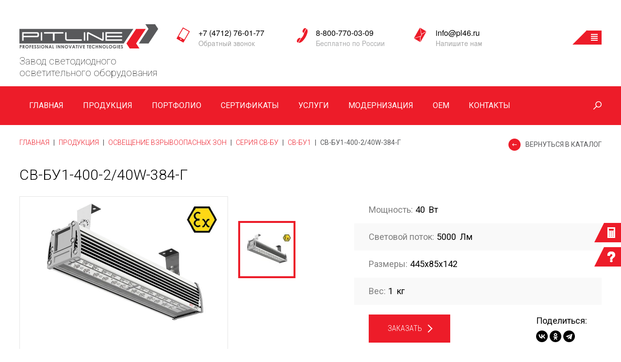

--- FILE ---
content_type: text/html; charset=utf-8
request_url: https://pl46.ru/catalog/product/sv-bu1-400-2-40w-384-g
body_size: 25111
content:

	<!doctype html>
<html lang="">
    <head>
        <meta charset="utf-8">
        <meta http-equiv="X-UA-Compatible" content="IE=edge">
        <meta http-equiv="cleartype" content="on">
        <!-- Disable translation prompt
        <meta name="google" value="notranslate"> -->
        <meta name="SKYPE_TOOLBAR" content="SKYPE_TOOLBAR_PARSER_COMPATIBLE">
        <meta name="format-detection" content="telephone=no">
        <meta name="theme-color" content="#основной цвет сайта">
        <meta name="robots" content="all"/>
		<meta http-equiv="Content-Type" content="text/html; charset=UTF-8" />
		<meta name="description" content="СВ-БУ1-400-2/40W-384-Г" />
		<meta name="keywords" content="СВ-БУ1-400-2/40W-384-Г" />
		<meta name="viewport" content="width=device-width, initial-scale=1.0, maximum-scale=1.0, user-scalable=no">
		<title>СВ-БУ1-400-2/40W-384-Г</title>
        <link rel="icon" href="/favicon.ico" type="image/x-icon">
        <link rel="shortcut icon" href="/favicon.ico" type="image/x-icon">
        
        <link rel="preload" href="https://fonts.googleapis.com/css?family=Roboto+Condensed:300,300i,400,400i,700,700i&amp;subset=cyrillic,cyrillic-ext,greek,greek-ext,latin-ext,vietnamese&display=swap" as="style" />
        <link href="https://fonts.googleapis.com/css?family=Roboto+Condensed:300,300i,400,400i,700,700i&amp;subset=cyrillic,cyrillic-ext,greek,greek-ext,latin-ext,vietnamese&display=swap" rel="stylesheet">
        <link rel="preload" href="https://fonts.googleapis.com/css?family=Roboto:100,100i,300,300i,400,400i,500,500i,700,700i,900,900i&amp;subset=cyrillic,cyrillic-ext,greek,greek-ext,latin-ext,vietnamese&display=swap" as="style" />
        <link href="https://fonts.googleapis.com/css?family=Roboto:100,100i,300,300i,400,400i,500,500i,700,700i,900,900i&amp;subset=cyrillic,cyrillic-ext,greek,greek-ext,latin-ext,vietnamese&display=swap" rel="stylesheet">
        
                                
        <link rel="preload" href="/t/v1549/images/styles/plugins.min.css" as="style" />
        <link rel="stylesheet" href="/t/v1549/images/styles/plugins.min.css">
                <link rel="preload" href="/t/v1549/images/styles/app.min.css" as="style" />
        <link rel="stylesheet" href="/t/v1549/images/styles/app.min.css">
        
        		<link rel="preload" href="/shared/highslide-4.1.13/highslide.min.css" as="style" />
		<link rel="preload" href="/shared/highslide-4.1.13/highslide-full.packed.js" as="script" />
		<link rel="preload" href="/shared/flowplayer/flowplayer-3.2.9.min.js" as="script" />
		<link rel="preload" href="/shared/s3/css/calendar.css" as="style" />
		<link rel="preload" href="/shared/s3/js/lang/ru.js" as="script" />
		<link rel="preload" href="/shared/s3/js/cookie.js" as="script" />
		<link rel="preload" href="/shared/s3/js/widgets.js?v=8" as="script" />
		<link rel="preload" href="/shared/s3/js/calendar.packed.js" as="script" />
		        
            <!-- 46b9544ffa2e5e73c3c971fe2ede35a5 -->
            <script src='/shared/s3/js/lang/ru.js'></script>
            <script src='/shared/s3/js/common.min.js'></script>
        <link rel='stylesheet' type='text/css' href='/shared/s3/css/calendar.css' /><link rel='stylesheet' type='text/css' href='/shared/highslide-4.1.13/highslide.min.css'/>
<script type='text/javascript' src='/shared/highslide-4.1.13/highslide-full.packed.js'></script>
<script type='text/javascript'>
hs.graphicsDir = '/shared/highslide-4.1.13/graphics/';
hs.outlineType = null;
hs.showCredits = false;
hs.lang={cssDirection:'ltr',loadingText:'Загрузка...',loadingTitle:'Кликните чтобы отменить',focusTitle:'Нажмите чтобы перенести вперёд',fullExpandTitle:'Увеличить',fullExpandText:'Полноэкранный',previousText:'Предыдущий',previousTitle:'Назад (стрелка влево)',nextText:'Далее',nextTitle:'Далее (стрелка вправо)',moveTitle:'Передвинуть',moveText:'Передвинуть',closeText:'Закрыть',closeTitle:'Закрыть (Esc)',resizeTitle:'Восстановить размер',playText:'Слайд-шоу',playTitle:'Слайд-шоу (пробел)',pauseText:'Пауза',pauseTitle:'Приостановить слайд-шоу (пробел)',number:'Изображение %1/%2',restoreTitle:'Нажмите чтобы посмотреть картинку, используйте мышь для перетаскивания. Используйте клавиши вперёд и назад'};</script>
<link rel="icon" href="/favicon.ico" type="image/x-icon">

<!--s3_require-->
<link rel="stylesheet" href="/g/basestyle/1.0.1/user/user.css" type="text/css"/>
<link rel="stylesheet" href="/g/basestyle/1.0.1/user/user.blue.css" type="text/css"/>
<script type="text/javascript" src="/g/basestyle/1.0.1/user/user.js" async></script>
<!--/s3_require-->

        
    </head>
    <body class="app-wrapper app-wrapper--product">
    	<svg xmlns="https://www.w3.org/2000/svg" class="main-svg-sprite" xmlns:xlink="https://www.w3.org/1999/xlink"><symbol viewBox="0 0 60.03 60.03" id="about1"><path d="M988.787 2371.79a30 30 0 1 1 0 42.42 29.988 29.988 0 0 1 0-42.42zm2.828 2.83a26 26 0 1 1 0 36.76 25.983 25.983 0 0 1 0-36.76zm5.657 2.82l-2.828 2.83 16.266 16.27 2.83-2.83zm9.188 16.27l2.83 2.83 11.32-11.32-2.83-2.83zm0-4.25a5.006 5.006 0 1 1 0 7.08 5.016 5.016 0 0 1 0-7.08z" transform="translate(-980 -2363)"/></symbol><symbol viewBox="0 0 24 24" id="angle-double-down"><path d="M20 11.768q0 .188-.16.333l-7.472 6.754Q12.208 19 12 19t-.368-.145L4.16 12.101Q4 11.956 4 11.768q0-.188.16-.333l.802-.724q.16-.145.368-.145t.368.145L12 16.407l6.302-5.696q.16-.145.368-.145t.368.145l.802.724q.16.145.16.333zm0-5.566q0 .189-.16.333l-7.472 6.754q-.16.145-.368.145t-.368-.145L4.16 6.535Q4 6.391 4 6.202q0-.188.16-.333l.802-.724Q5.122 5 5.33 5t.368.145L12 10.84l6.302-5.696Q18.462 5 18.67 5t.368.145l.802.724q.16.145.16.333z"/></symbol><symbol viewBox="0 0 24 24" id="angle-double-left"><path d="M13.434 18.67q0 .208-.145.368l-.724.802q-.145.16-.333.16-.188 0-.333-.16l-6.754-7.472Q5 12.208 5 12t.145-.368l6.754-7.472q.145-.16.333-.16.188 0 .333.16l.724.802q.145.16.145.368t-.145.368L7.593 12l5.696 6.302q.145.16.145.368zm5.566 0q0 .208-.145.368l-.724.802q-.145.16-.333.16-.189 0-.333-.16l-6.754-7.472q-.145-.16-.145-.368t.145-.368l6.754-7.472q.144-.16.333-.16.188 0 .333.16l.724.802q.145.16.145.368t-.145.368L13.16 12l5.696 6.302q.145.16.145.368z"/></symbol><symbol viewBox="0 0 24 24" id="angle-double-right"><path d="M13.434 12q0 .208-.145.368L6.535 19.84q-.144.16-.333.16-.188 0-.333-.16l-.724-.802Q5 18.878 5 18.67t.145-.368L10.84 12 5.145 5.698Q5 5.538 5 5.33t.145-.368l.724-.802Q6.014 4 6.202 4q.189 0 .333.16l6.754 7.472q.145.16.145.368zM19 12q0 .208-.145.368l-6.754 7.472q-.145.16-.333.16-.188 0-.333-.16l-.724-.802q-.145-.16-.145-.368t.145-.368L16.407 12l-5.696-6.302q-.145-.16-.145-.368t.145-.368l.724-.802q.145-.16.333-.16.188 0 .333.16l6.754 7.472q.145.16.145.368z"/></symbol><symbol viewBox="0 0 24 24" id="angle-double-up"><path d="M20 17.798q0 .188-.16.333l-.802.724q-.16.145-.368.145t-.368-.145L12 13.16l-6.302 5.696Q5.538 19 5.33 19t-.368-.145l-.802-.724Q4 17.986 4 17.798q0-.189.16-.333l7.472-6.754q.16-.145.368-.145t.368.145l7.472 6.754q.16.144.16.333zm0-5.566q0 .188-.16.333l-.802.724q-.16.145-.368.145t-.368-.145L12 7.593l-6.302 5.696q-.16.145-.368.145t-.368-.145l-.802-.724Q4 12.42 4 12.232q0-.188.16-.333l7.472-6.754Q11.792 5 12 5t.368.145l7.472 6.754q.16.145.16.333z"/></symbol><symbol viewBox="0 0 24 24" id="angle-down"><path d="M19 9.14q0 .179-.14.316l-6.538 6.407Q12.182 16 12 16t-.322-.137L5.14 9.456Q5 9.32 5 9.14q0-.178.14-.316l.701-.687Q5.981 8 6.164 8q.182 0 .322.137L12 13.541l5.514-5.404q.14-.137.322-.137.183 0 .323.137l.7.687q.141.138.141.316z"/></symbol><symbol viewBox="0 0 24 24" id="angle-left"><path d="M16 6.164q0 .182-.137.322L10.459 12l5.404 5.514q.137.14.137.322 0 .183-.137.323l-.687.7q-.138.141-.316.141-.179 0-.316-.14l-6.407-6.538Q8 12.182 8 12t.137-.322l6.407-6.538Q14.68 5 14.86 5q.178 0 .316.14l.687.701q.137.14.137.323z"/></symbol><symbol viewBox="0 0 24 24" id="angle-right"><path d="M16 12q0 .182-.137.322L9.456 18.86Q9.32 19 9.14 19q-.178 0-.316-.14l-.687-.701Q8 18.019 8 17.836q0-.182.137-.322L13.541 12 8.137 6.486Q8 6.346 8 6.164q0-.183.137-.323l.687-.7Q8.962 5 9.14 5q.179 0 .316.14l6.407 6.538q.137.14.137.322z"/></symbol><symbol viewBox="0 0 24 24" id="angle-up"><path d="M19 14.86q0 .178-.14.316l-.701.687q-.14.137-.323.137-.182 0-.322-.137L12 10.459l-5.514 5.404q-.14.137-.322.137-.183 0-.323-.137l-.7-.687Q5 15.038 5 14.86q0-.179.14-.316l6.538-6.407Q11.818 8 12 8t.322.137l6.538 6.407q.14.137.14.316z"/></symbol><symbol viewBox="0 0 15.719 20" id="bal"><path d="M83.256 5053.24a7.581 7.581 0 0 1 4.443-6.72 7.4 7.4 0 0 1 6.477-.15 7.611 7.611 0 0 1 4.736 6.38 6.918 6.918 0 0 1-.835 4.12 19.654 19.654 0 0 1-2.452 3.52c-1.444 1.75-2.917 3.47-4.39 5.2-.1.11-.141.12-.244 0-1.755-1.88-3.508-3.78-5.158-5.76a12.326 12.326 0 0 1-1.989-3.21 8.827 8.827 0 0 1-.588-3.38zm11.711.49a3.854 3.854 0 1 0-3.894 3.85 3.875 3.875 0 0 0 3.894-3.85z" transform="translate(-83.25 -5045.69)"/></symbol><symbol viewBox="0 0 20 20" id="mail"><circle data-name="Эллипс 3" class="kcls-1" cx="10" cy="10" r="10"/></symbol><symbol viewBox="0 0 612 612" id="search"><path d="M382.5 0C255.759 0 153 102.759 153 229.5c0 53.034 18.149 101.707 48.367 140.568L8.415 563.021A28.586 28.586 0 0 0 0 583.312a28.621 28.621 0 0 0 8.415 20.292C14 609.208 21.343 612 28.688 612s14.688-2.792 20.272-8.396l192.971-192.972C280.793 440.851 329.467 459 382.5 459 509.241 459 612 356.241 612 229.5S509.241 0 382.5 0zm0 401.625c-94.917 0-172.125-77.208-172.125-172.125S287.583 57.375 382.5 57.375 554.625 134.583 554.625 229.5 477.417 401.625 382.5 401.625z"/></symbol><symbol viewBox="0 0 20 20" id="skype"><path d="M278 5099.94v.94a1.16 1.16 0 0 0-.072.21 5.558 5.558 0 0 1-8 4.32 1.221 1.221 0 0 0-.6-.09 8.987 8.987 0 0 1-3.017-.07 9.379 9.379 0 0 1-7.633-10.4 1.645 1.645 0 0 0-.159-.99 4.337 4.337 0 0 1-.311-.92c-.09-.36-.14-.74-.208-1.11v-.47a1.792 1.792 0 0 0 .07-.28 5.533 5.533 0 0 1 4.421-4.94c.215-.04.428-.09.642-.14h.934c.071.02.142.05.214.07.583.18 1.165.35 1.75.51a.97.97 0 0 0 .411.05 9.922 9.922 0 0 1 3.217.03 9.356 9.356 0 0 1 7.726 9.87 3.741 3.741 0 0 0 .3 2.12 2.765 2.765 0 0 1 .18.68c.049.2.09.41.135.61zm-9.955 1.85a6.231 6.231 0 0 0 3.086-.69 3.226 3.226 0 0 0 1.713-3.07 3.011 3.011 0 0 0-2.036-2.87 4.472 4.472 0 0 0-.789-.26c-.788-.19-1.583-.35-2.369-.55a6.42 6.42 0 0 1-1.292-.42.961.961 0 0 1-.274-1.57 1.52 1.52 0 0 1 .511-.36 3.08 3.08 0 0 1 3.318.69 4.325 4.325 0 0 0 .509.53 1.223 1.223 0 0 0 1.515.05 1.079 1.079 0 0 0 .342-1.35 2.411 2.411 0 0 0-.9-1.09 6.442 6.442 0 0 0-6.667-.29 3.084 3.084 0 0 0-1.5 2.97 2.773 2.773 0 0 0 1.9 2.59 17.844 17.844 0 0 0 1.912.56c.76.21 1.537.36 2.286.6a1.141 1.141 0 0 1 .389 2.03 2.1 2.1 0 0 1-.661.38 2.994 2.994 0 0 1-3.4-.99 4.254 4.254 0 0 0-.628-.69 1.108 1.108 0 0 0-1.255-.08.931.931 0 0 0-.547 1.05 2.672 2.672 0 0 0 .491 1.17 4.683 4.683 0 0 0 1.293 1.02 6.346 6.346 0 0 0 3.053.64z" transform="translate(-258 -5086)"/></symbol></svg>        <!--[if lt IE 9]>
        <div class="browserupgrade">Вы используете <strong>устаревший</strong> браузер. Пожалуйста, <a href="http://browsehappy.com/">обновите ваш браузер</a> и смотрите на мир в цвете.</div>
        <![endif]-->
        <div class="fix-btn">
            <a class="fix-btn__btn fix-btn__btn--top" href="/kalkulyator-vygody"></a>
            <!-- <= btn -->
                        <!-- <= btn -->
            <a class="fix-btn__btn fix-btn__btn--bot" href="#modal-mail"></a>
            <!-- <= btn -->
        </div>
        <!-- /fix-btn -->
        <header class="app-header app-header--inner">
        	
        	<div class="mob-panel">
        		<div class="mob-panel__section">
        			
        			<div class="mob-panel__logo">
                        <a href="/">
                    		<img src="/thumb/2/Kbh6AaP6YlRc7kJ_HWGvGg/r/d/logo.png" alt="">
                    	</a>
                    	<span class="mob-panel__descr">
                    		Завод светодиодного осветительного
оборудования
                    	</span>
                    </div>
                    <!-- <= logo -->
        			
        			<div class="mob-contacts">
        				<div class="mob-contacts__items">
        					<div class="mob-contacts__item">
        						<div class="mob-contacts__icon mob-contacts__icon--phone-mob">
        							<img src="/t/v1549/images/img/phone-mob-ico.png" alt="">
        						</div>
        						<div class="mob-contacts__text">
        							<div>Обратный звонок</div>
        							<a href="tel:+7 (4712) 76-01-77">+7 (4712) 76-01-77</a>
    							</div>
        					</div>
        					<div class="mob-contacts__item">
        						<div class="mob-contacts__icon mob-contacts__icon--phone-loc">
        							<img src="/t/v1549/images/img/phone-ico.png" alt="">
        						</div>
        						<div class="mob-contacts__text">
        							<div>Бесплатно по России</div>
        							<a href="tel:8-800-770-03-09">8-800-770-03-09</a>
    							</div>
        					</div>
        					<div class="mob-contacts__item">
        						<div class="mob-contacts__icon mob-contacts__icon--mail">
        							<img src="/t/v1549/images/img/mail-ico.png" alt="">
        						</div>
        						<div class="mob-contacts__text">
        							<div>Напишите нам</div>
        							<a href="mailto:info@pl46.ru">info@pl46.ru</a>
    							</div>
        					</div>
        				</div>
        			</div>
        		<div class="hamburger hamburger--spin">
				    <div class="hamburger-box">
				      	<div class="hamburger-inner"></div>
				    </div>
		 	 	</div>
		 	 	
		 	 	<div class="mob-menu-overlay">
		          <div class="mob-menu-wrp">
		            <div class="mob-top-menu"></div>
		            <div class="mob-main-menu"></div>
		          </div>
		        </div>
		 	 	
        		</div>
        		
        	</div>
        	
            <div class="company">
                <div class="site-content company__section">
                    <div class="company__logo">
                        <a href="/">
                        	                        		<img src="/thumb/2/s2f7XJSWPlVZdcRgdRTvug/r/d/logo2.png" alt="">
                        	                    	</a>
                    	<div class="company__descr">Завод светодиодного осветительного
оборудования</div>
                    </div>
                    <!-- <= logo -->
                    <div class="company__information company__information--inner">
                        <div class="company__item--phone-mob">
                            <div class="company__label company__label--mod">
                            	<a href="#">+7 (4712) 76-01-77</a>
                        	</div>
                            <!-- <= label -->
                            <div class="company__text company__text--mod">
                            	<a href="#modal-callback">Обратный звонок</a>
                        	</div>
                            <!-- <= text -->
                        </div>
                        <!-- <= item -->
                        <div class="company__item--phone-loc">
                            <div class="company__label company__label--mod">
                            	<a href="#">8-800-770-03-09</a>
                        	</div>
                            <!-- <= label -->
                            <div class="company__text company__text--mod">Бесплатно по России</div>
                            <!-- <= text -->
                        </div>
                        <!-- <= item -->
                        <div class="company__item--mail">
                            <div class="company__label company__label--mod">
                            	<a href="mailto:info@pl46.ru">info@pl46.ru</a>
                        	</div>
                            <!-- <= label -->
                            <div class="company__text company__text--mod">
                            	<a href="#modal-mail">Напишите нам</a>
                        	</div>
                            <!-- <= text -->
                        </div>
                        <!-- <= item -->
                        <div class="company__item company__item--btn">
                        	
                        	<div class="company__menu-hover">
                        		<ul class="company__menu-list">
                        			                        				<li><a href="/o-kompanii">О компании</a></li>
                        			                        				<li><a href="/dostavka">Доставка</a></li>
                        			                        				<li><a href="/novosty">Новости</a></li>
                        			                        				<li><a href="/blagodarnosti">Благодарности</a></li>
                        			                        				<li><a href="/poleznaya-informatsiya">Полезная информация</a></li>
                        			                        				<li><a href="/partnery">Партнёры</a></li>
                        			                        				<li><a href="/proizvodstvo">Производство</a></li>
                        			                        				<li><a href="/tekhnologii">Технологии</a></li>
                        			                        		</ul>
                        	</div>
                        	
                            <div class="company__btn">
                                <div class="company__arr"></div>
                                <!-- <= arr -->
                            </div>
                            <!-- <= btn -->
                        </div>
                        <!-- <= item -->
                    </div>
                    <!-- <= information -->
                </div>
                <!-- <= section -->
            </div>
            <!-- /company -->
                        <!-- /main-slider -->
            <div class="navigation navigation--inner">
                <div class="site-content">
                    <ul class="navigation__list">
                    	                    		                        	<li class="js_first_level ">
                        		<a href="/glavnaya">Главная</a>
                    			                    			
                    			                    			<ul class="level-2" style="display:none;">
                    			                    				                    			                    				                    			                    				                    			                    				                    			                    				                    			                    				                    			                    				                    			                    				                    			                    				                    			                    				                    			                    				                    			                    				                    			                    				                    			                    				                    			                    				                    			                    				                    			                    				                    			                    				                    			                    				                    			                    				                    			                    				                    			                    				                    			                    			</ul>
                    			                    			
                    		</li>
                    		                                            		                        	<li class="js_first_level ">
                        		<a href="/catalog">Продукция</a>
                    			                    				<!-- Категории магазина -->
                    				<ul style="display:none;">
                    					                    						                						                    						                    							<li>
                    								<a href="/magazin/folder/ulichnoye-osveshcheniye">Уличное освещение</a>
                    								<ul>
	                    									                    										                    									                    										                    									                    										                    										<li>
	                    											<a href="/catalog/folder/seriya-svetilnikov-sku">Серия СКУ</a>
				                    								
				                    								<ul>
					                    													                    														                    													                    														                    													                    														                    													                    														                    										<li>
					                    											<a href="/catalog/folder/sku1">СКУ1</a>
					                    										</li>
					                    														                    													                    														                    										<li>
					                    											<a href="/catalog/folder/sku2">СКУ2</a>
					                    										</li>
					                    														                    													                    														                    										<li>
					                    											<a href="/catalog/folder/sku3">СКУ3</a>
					                    										</li>
					                    														                    													                    														                    													                    														                    													                    														                    													                    														                    													                    														                    													                    														                    													                    														                    													                    														                    													                    														                    													                    														                    													                    														                    													                    														                    													                    														                    													                    														                    													                    														                    													                    														                    													                    														                    													                    														                    													                    														                    													                    														                    													                    														                    													                    														                    													                    														                    													                    														                    													                    														                    													                    														                    													                    														                    													                    														                    													                    														                    													                    														                    													                    														                    													                    														                    													                    														                    													                    														                    													                    														                    													                    														                    													                    														                    													                    														                    													                    														                    													                    														                    													                    														                    													                    														                    													                    														                    													                    														                    													                    														                    													                    														                    													                    														                    													                    														                    													                    														                    													                    														                    													                    														                    													                    														                    													                    														                    													                    														                    													                    														                    													                    														                    													                    														                    													                    														                    													                    														                    													                    														                    													                    														                    													                    														                    													                    														                    													                    														                    													                    														                    													                    														                    													                    														                    													                    														                    													                    														                    													                    														                    													                    														                    													                    														                    													                    														                    													                    														                    													                    														                    													                    														                    													                    														                    													                    														                    													                    														                    													                    														                    													                    														                    													                    														                    													                    														                    													                    														                    													                    														                    													                    														                    													                    							</ul>
					                    							
	                    										</li>
	                    										                    									                    										                    									                    										                    									                    										                    									                    										                    										<li>
	                    											<a href="/catalog/folder/seriya-sku-l">Серия СКУ-Л</a>
				                    								
				                    								<ul>
					                    													                    														                    													                    														                    													                    														                    													                    														                    													                    														                    													                    														                    													                    														                    													                    														                    										<li>
					                    											<a href="/catalog/folder/sku1-l">СКУ1-Л</a>
					                    										</li>
					                    														                    													                    														                    										<li>
					                    											<a href="/catalog/folder/sku2-l">СКУ2-Л</a>
					                    										</li>
					                    														                    													                    														                    										<li>
					                    											<a href="/catalog/folder/sku3-l">СКУ3-Л</a>
					                    										</li>
					                    														                    													                    														                    													                    														                    													                    														                    													                    														                    													                    														                    													                    														                    													                    														                    													                    														                    													                    														                    													                    														                    													                    														                    													                    														                    													                    														                    													                    														                    													                    														                    													                    														                    													                    														                    													                    														                    													                    														                    													                    														                    													                    														                    													                    														                    													                    														                    													                    														                    													                    														                    													                    														                    													                    														                    													                    														                    													                    														                    													                    														                    													                    														                    													                    														                    													                    														                    													                    														                    													                    														                    													                    														                    													                    														                    													                    														                    													                    														                    													                    														                    													                    														                    													                    														                    													                    														                    													                    														                    													                    														                    													                    														                    													                    														                    													                    														                    													                    														                    													                    														                    													                    														                    													                    														                    													                    														                    													                    														                    													                    														                    													                    														                    													                    														                    													                    														                    													                    														                    													                    														                    													                    														                    													                    														                    													                    														                    													                    														                    													                    														                    													                    														                    													                    														                    													                    														                    													                    														                    													                    														                    													                    														                    													                    														                    													                    														                    													                    														                    													                    														                    													                    														                    													                    														                    													                    														                    													                    														                    													                    														                    													                    														                    													                    														                    													                    							</ul>
					                    							
	                    										</li>
	                    										                    									                    										                    									                    										                    									                    										                    									                    										                    										<li>
	                    											<a href="/catalog/folder/seriya-svetilnikov-sbu">Серия СБУ</a>
				                    								
				                    								<ul>
					                    													                    														                    													                    														                    													                    														                    													                    														                    													                    														                    													                    														                    													                    														                    													                    														                    													                    														                    													                    														                    													                    														                    													                    														                    										<li>
					                    											<a href="/catalog/folder/sbu1">СБУ1</a>
					                    										</li>
					                    														                    													                    														                    										<li>
					                    											<a href="/catalog/folder/sbu2">СБУ2</a>
					                    										</li>
					                    														                    													                    														                    										<li>
					                    											<a href="/catalog/folder/sbu3">СБУ3</a>
					                    										</li>
					                    														                    													                    														                    													                    														                    													                    														                    													                    														                    													                    														                    													                    														                    													                    														                    													                    														                    													                    														                    													                    														                    													                    														                    													                    														                    													                    														                    													                    														                    													                    														                    													                    														                    													                    														                    													                    														                    													                    														                    													                    														                    													                    														                    													                    														                    													                    														                    													                    														                    													                    														                    													                    														                    													                    														                    													                    														                    													                    														                    													                    														                    													                    														                    													                    														                    													                    														                    													                    														                    													                    														                    													                    														                    													                    														                    													                    														                    													                    														                    													                    														                    													                    														                    													                    														                    													                    														                    													                    														                    													                    														                    													                    														                    													                    														                    													                    														                    													                    														                    													                    														                    													                    														                    													                    														                    													                    														                    													                    														                    													                    														                    													                    														                    													                    														                    													                    														                    													                    														                    													                    														                    													                    														                    													                    														                    													                    														                    													                    														                    													                    														                    													                    														                    													                    														                    													                    														                    													                    														                    													                    														                    													                    														                    													                    														                    													                    														                    													                    														                    													                    														                    													                    														                    													                    														                    													                    														                    													                    							</ul>
					                    							
	                    										</li>
	                    										                    									                    										                    									                    										                    									                    										                    									                    										                    										<li>
	                    											<a href="/catalog/folder/seriya-sbu">Серия СБУ-Л</a>
				                    								
				                    								<ul>
					                    													                    														                    													                    														                    													                    														                    													                    														                    													                    														                    													                    														                    													                    														                    													                    														                    													                    														                    													                    														                    													                    														                    													                    														                    													                    														                    													                    														                    													                    														                    													                    														                    										<li>
					                    											<a href="/catalog/folder/sbu1-l">СБУ1-Л</a>
					                    										</li>
					                    														                    													                    														                    										<li>
					                    											<a href="/catalog/folder/sbu2-l">СБУ2-Л</a>
					                    										</li>
					                    														                    													                    														                    										<li>
					                    											<a href="/catalog/folder/sbu3-l">СБУ3-Л</a>
					                    										</li>
					                    														                    													                    														                    													                    														                    													                    														                    													                    														                    													                    														                    													                    														                    													                    														                    													                    														                    													                    														                    													                    														                    													                    														                    													                    														                    													                    														                    													                    														                    													                    														                    													                    														                    													                    														                    													                    														                    													                    														                    													                    														                    													                    														                    													                    														                    													                    														                    													                    														                    													                    														                    													                    														                    													                    														                    													                    														                    													                    														                    													                    														                    													                    														                    													                    														                    													                    														                    													                    														                    													                    														                    													                    														                    													                    														                    													                    														                    													                    														                    													                    														                    													                    														                    													                    														                    													                    														                    													                    														                    													                    														                    													                    														                    													                    														                    													                    														                    													                    														                    													                    														                    													                    														                    													                    														                    													                    														                    													                    														                    													                    														                    													                    														                    													                    														                    													                    														                    													                    														                    													                    														                    													                    														                    													                    														                    													                    														                    													                    														                    													                    														                    													                    														                    													                    														                    													                    														                    													                    														                    													                    														                    													                    														                    													                    														                    													                    														                    													                    														                    													                    							</ul>
					                    							
	                    										</li>
	                    										                    									                    										                    									                    										                    									                    										                    									                    										                    										<li>
	                    											<a href="/catalog/folder/seriya-svetilnikov-svu">Серия СВУ</a>
				                    								
				                    								<ul>
					                    													                    														                    													                    														                    													                    														                    													                    														                    													                    														                    													                    														                    													                    														                    													                    														                    													                    														                    													                    														                    													                    														                    													                    														                    													                    														                    													                    														                    													                    														                    													                    														                    													                    														                    													                    														                    													                    														                    													                    														                    										<li>
					                    											<a href="/catalog/folder/svu1">СВУ1</a>
					                    										</li>
					                    														                    													                    														                    										<li>
					                    											<a href="/catalog/folder/svu2">СВУ2</a>
					                    										</li>
					                    														                    													                    														                    										<li>
					                    											<a href="/catalog/folder/svu3">СВУ3</a>
					                    										</li>
					                    														                    													                    														                    													                    														                    													                    														                    													                    														                    													                    														                    													                    														                    													                    														                    													                    														                    													                    														                    													                    														                    													                    														                    													                    														                    													                    														                    													                    														                    													                    														                    													                    														                    													                    														                    													                    														                    													                    														                    													                    														                    													                    														                    													                    														                    													                    														                    													                    														                    													                    														                    													                    														                    													                    														                    													                    														                    													                    														                    													                    														                    													                    														                    													                    														                    													                    														                    													                    														                    													                    														                    													                    														                    													                    														                    													                    														                    													                    														                    													                    														                    													                    														                    													                    														                    													                    														                    													                    														                    													                    														                    													                    														                    													                    														                    													                    														                    													                    														                    													                    														                    													                    														                    													                    														                    													                    														                    													                    														                    													                    														                    													                    														                    													                    														                    													                    														                    													                    														                    													                    														                    													                    														                    													                    														                    													                    														                    													                    														                    													                    														                    													                    														                    													                    														                    													                    														                    													                    														                    													                    														                    													                    							</ul>
					                    							
	                    										</li>
	                    										                    									                    										                    									                    										                    									                    										                    									                    										                    										<li>
	                    											<a href="/catalog/folder/seriya-sbu-tl">Серия СБУ-ТЛ</a>
				                    								
				                    								<ul>
					                    													                    														                    													                    														                    													                    														                    													                    														                    													                    														                    													                    														                    													                    														                    													                    														                    													                    														                    													                    														                    													                    														                    													                    														                    													                    														                    													                    														                    													                    														                    													                    														                    													                    														                    													                    														                    													                    														                    													                    														                    													                    														                    													                    														                    													                    														                    													                    														                    										<li>
					                    											<a href="/catalog/folder/sbu1-tl">СБУ1-ТЛ</a>
					                    										</li>
					                    														                    													                    														                    										<li>
					                    											<a href="/catalog/folder/sbu2-tl">СБУ2-ТЛ</a>
					                    										</li>
					                    														                    													                    														                    										<li>
					                    											<a href="/catalog/folder/sbu3-tl">СБУ3-ТЛ</a>
					                    										</li>
					                    														                    													                    														                    													                    														                    													                    														                    													                    														                    													                    														                    													                    														                    													                    														                    													                    														                    													                    														                    													                    														                    													                    														                    													                    														                    													                    														                    													                    														                    													                    														                    													                    														                    													                    														                    													                    														                    													                    														                    													                    														                    													                    														                    													                    														                    													                    														                    													                    														                    													                    														                    													                    														                    													                    														                    													                    														                    													                    														                    													                    														                    													                    														                    													                    														                    													                    														                    													                    														                    													                    														                    													                    														                    													                    														                    													                    														                    													                    														                    													                    														                    													                    														                    													                    														                    													                    														                    													                    														                    													                    														                    													                    														                    													                    														                    													                    														                    													                    														                    													                    														                    													                    														                    													                    														                    													                    														                    													                    														                    													                    														                    													                    														                    													                    														                    													                    														                    													                    														                    													                    														                    													                    														                    													                    														                    													                    														                    													                    														                    													                    														                    													                    														                    													                    							</ul>
					                    							
	                    										</li>
	                    										                    									                    										                    									                    										                    									                    										                    									                    										                    										<li>
	                    											<a href="/catalog/folder/seriya-svetilnikov-sku-tl">Серия СКУ-ТЛ</a>
				                    								
				                    								<ul>
					                    													                    														                    													                    														                    													                    														                    													                    														                    													                    														                    													                    														                    													                    														                    													                    														                    													                    														                    													                    														                    													                    														                    													                    														                    													                    														                    													                    														                    													                    														                    													                    														                    													                    														                    													                    														                    													                    														                    													                    														                    													                    														                    													                    														                    													                    														                    													                    														                    													                    														                    													                    														                    													                    														                    													                    														                    										<li>
					                    											<a href="/catalog/folder/sku1-tl">СКУ1-ТЛ</a>
					                    										</li>
					                    														                    													                    														                    										<li>
					                    											<a href="/catalog/folder/sku3-tl">СКУ3-ТЛ</a>
					                    										</li>
					                    														                    													                    														                    													                    														                    													                    														                    													                    														                    													                    														                    													                    														                    													                    														                    													                    														                    													                    														                    													                    														                    													                    														                    													                    														                    													                    														                    													                    														                    													                    														                    													                    														                    													                    														                    													                    														                    													                    														                    													                    														                    													                    														                    													                    														                    													                    														                    													                    														                    													                    														                    													                    														                    													                    														                    													                    														                    													                    														                    													                    														                    													                    														                    													                    														                    													                    														                    													                    														                    													                    														                    													                    														                    													                    														                    													                    														                    													                    														                    													                    														                    													                    														                    													                    														                    													                    														                    													                    														                    													                    														                    													                    														                    													                    														                    													                    														                    													                    														                    													                    														                    													                    														                    													                    														                    													                    														                    													                    														                    													                    														                    													                    														                    													                    														                    													                    														                    													                    														                    													                    														                    													                    														                    													                    														                    													                    														                    													                    							</ul>
					                    							
	                    										</li>
	                    										                    									                    										                    									                    										                    									                    										                    									                    										                    									                    										                    									                    										                    									                    										                    									                    										                    									                    										                    									                    										                    									                    										                    									                    										                    									                    										                    									                    										                    									                    										                    									                    										                    									                    										                    									                    										                    									                    										                    									                    										                    									                    										                    									                    										                    									                    										                    									                    										                    									                    										                    									                    										                    									                    										                    									                    										                    									                    										                    									                    										                    									                    										                    									                    										                    									                    										                    									                    										                    									                    										                    									                    										                    									                    										                    									                    										                    									                    										                    									                    										                    									                    										                    									                    										                    									                    										                    									                    										                    									                    										                    									                    										                    									                    										                    									                    										                    									                    										                    									                    										                    									                    										                    									                    										                    									                    										                    									                    										                    									                    										                    									                    										                    									                    										                    									                    										                    									                    										                    									                    										                    									                    										                    									                    										                    									                    										                    									                    										                    									                    										                    									                    							</ul>
                								</li>
                    						                						                    						                						                    						                						                    						                						                    						                						                    						                						                    						                						                    						                						                    						                						                    						                						                    						                						                    						                						                    						                						                    						                						                    						                						                    						                						                    						                						                    						                						                    						                						                    						                						                    						                						                    						                						                    						                						                    						                						                    						                						                    						                						                    						                						                    						                						                    						                    							<li>
                    								<a href="/magazin/folder/promyshlennoye-osveshcheniye">Промышленное освещение</a>
                    								<ul>
	                    									                    										                    									                    										                    									                    										                    									                    										                    									                    										                    									                    										                    									                    										                    									                    										                    									                    										                    									                    										                    									                    										                    									                    										                    									                    										                    									                    										                    									                    										                    									                    										                    									                    										                    									                    										                    									                    										                    									                    										                    									                    										                    									                    										                    									                    										                    									                    										                    									                    										                    									                    										                    									                    										                    									                    										                    									                    										                    									                    										                    									                    										                    										<li>
	                    											<a href="/catalog/folder/seriya-sdp">Серия СДП</a>
				                    								
				                    								<ul>
					                    													                    														                    													                    														                    													                    														                    													                    														                    													                    														                    													                    														                    													                    														                    													                    														                    													                    														                    													                    														                    													                    														                    													                    														                    													                    														                    													                    														                    													                    														                    													                    														                    													                    														                    													                    														                    													                    														                    													                    														                    													                    														                    													                    														                    													                    														                    													                    														                    													                    														                    													                    														                    													                    														                    													                    														                    													                    														                    													                    														                    													                    														                    													                    														                    													                    														                    													                    														                    													                    														                    													                    														                    													                    														                    													                    														                    													                    														                    													                    														                    													                    														                    													                    														                    													                    														                    													                    														                    													                    														                    													                    														                    													                    														                    													                    														                    													                    														                    													                    														                    													                    														                    													                    														                    													                    														                    													                    														                    													                    														                    													                    														                    													                    														                    													                    														                    													                    														                    													                    														                    													                    														                    													                    														                    													                    														                    													                    														                    													                    														                    													                    														                    													                    														                    													                    														                    													                    														                    													                    														                    													                    														                    													                    														                    													                    														                    													                    														                    													                    														                    													                    														                    													                    														                    													                    														                    													                    														                    													                    														                    													                    														                    													                    														                    													                    														                    													                    														                    													                    														                    													                    														                    													                    														                    													                    														                    													                    														                    													                    														                    													                    														                    													                    														                    													                    							</ul>
					                    							
	                    										</li>
	                    										                    									                    										                    										<li>
	                    											<a href="/catalog/folder/seriya-spp">Серия СПП</a>
				                    								
				                    								<ul>
					                    													                    														                    													                    														                    													                    														                    													                    														                    													                    														                    													                    														                    													                    														                    													                    														                    													                    														                    													                    														                    													                    														                    													                    														                    													                    														                    													                    														                    													                    														                    													                    														                    													                    														                    													                    														                    													                    														                    													                    														                    													                    														                    													                    														                    													                    														                    													                    														                    													                    														                    													                    														                    													                    														                    													                    														                    													                    														                    													                    														                    													                    														                    													                    														                    													                    														                    										<li>
					                    											<a href="/catalog/folder/spp-3">СПП 3</a>
					                    										</li>
					                    														                    													                    														                    										<li>
					                    											<a href="/catalog/folder/spp-2">СПП 2</a>
					                    										</li>
					                    														                    													                    														                    										<li>
					                    											<a href="/catalog/folder/spp1">СПП 1</a>
					                    										</li>
					                    														                    													                    														                    													                    														                    													                    														                    													                    														                    													                    														                    													                    														                    													                    														                    													                    														                    													                    														                    													                    														                    													                    														                    													                    														                    													                    														                    													                    														                    													                    														                    													                    														                    													                    														                    													                    														                    													                    														                    													                    														                    													                    														                    													                    														                    													                    														                    													                    														                    													                    														                    													                    														                    													                    														                    													                    														                    													                    														                    													                    														                    													                    														                    													                    														                    													                    														                    													                    														                    													                    														                    													                    														                    													                    														                    													                    														                    													                    														                    													                    														                    													                    														                    													                    														                    													                    														                    													                    														                    													                    														                    													                    														                    													                    														                    													                    														                    													                    														                    													                    														                    													                    														                    													                    														                    													                    														                    													                    														                    													                    														                    													                    														                    													                    														                    													                    							</ul>
					                    							
	                    										</li>
	                    										                    									                    										                    									                    										                    									                    										                    									                    										                    										<li>
	                    											<a href="/catalog/folder/seriya-ssp">Серия ССП</a>
				                    								
				                    								<ul>
					                    													                    														                    													                    														                    													                    														                    													                    														                    													                    														                    													                    														                    													                    														                    													                    														                    													                    														                    													                    														                    													                    														                    													                    														                    													                    														                    													                    														                    													                    														                    													                    														                    													                    														                    													                    														                    													                    														                    													                    														                    													                    														                    													                    														                    													                    														                    													                    														                    													                    														                    													                    														                    													                    														                    													                    														                    													                    														                    													                    														                    													                    														                    													                    														                    													                    														                    													                    														                    													                    														                    													                    														                    													                    														                    													                    														                    													                    														                    													                    														                    													                    														                    													                    														                    													                    														                    													                    														                    													                    														                    													                    														                    													                    														                    													                    														                    													                    														                    													                    														                    													                    														                    													                    														                    													                    														                    													                    														                    													                    														                    													                    														                    													                    														                    													                    														                    													                    														                    													                    														                    													                    														                    													                    														                    													                    														                    													                    														                    													                    														                    													                    														                    													                    														                    													                    														                    													                    														                    													                    														                    													                    														                    													                    														                    													                    														                    													                    														                    													                    														                    													                    														                    													                    														                    													                    														                    													                    														                    													                    														                    													                    														                    													                    														                    													                    														                    													                    														                    													                    														                    													                    														                    													                    														                    													                    														                    													                    														                    													                    														                    													                    														                    													                    														                    													                    							</ul>
					                    							
	                    										</li>
	                    										                    									                    										                    										<li>
	                    											<a href="/catalog/folder/seriya-svu">Серия СВУ</a>
				                    								
				                    								<ul>
					                    													                    														                    													                    														                    													                    														                    													                    														                    													                    														                    													                    														                    													                    														                    													                    														                    													                    														                    													                    														                    													                    														                    													                    														                    													                    														                    													                    														                    													                    														                    													                    														                    													                    														                    													                    														                    													                    														                    													                    														                    													                    														                    													                    														                    													                    														                    													                    														                    													                    														                    													                    														                    													                    														                    													                    														                    													                    														                    													                    														                    													                    														                    													                    														                    													                    														                    													                    														                    													                    														                    													                    														                    													                    														                    													                    														                    										<li>
					                    											<a href="/catalog/folder/svu1-red">СВУ1</a>
					                    										</li>
					                    														                    													                    														                    										<li>
					                    											<a href="/catalog/folder/svu2-red">СВУ2</a>
					                    										</li>
					                    														                    													                    														                    										<li>
					                    											<a href="/catalog/folder/svu3-red">СВУ3</a>
					                    										</li>
					                    														                    													                    														                    													                    														                    													                    														                    													                    														                    													                    														                    													                    														                    													                    														                    													                    														                    													                    														                    													                    														                    													                    														                    													                    														                    													                    														                    													                    														                    													                    														                    													                    														                    													                    														                    													                    														                    													                    														                    													                    														                    													                    														                    													                    														                    													                    														                    													                    														                    													                    														                    													                    														                    													                    														                    													                    														                    													                    														                    													                    														                    													                    														                    													                    														                    													                    														                    													                    														                    													                    														                    													                    														                    													                    														                    													                    														                    													                    														                    													                    														                    													                    														                    													                    														                    													                    														                    													                    														                    													                    														                    													                    														                    													                    														                    													                    														                    													                    														                    													                    														                    													                    														                    													                    														                    													                    							</ul>
					                    							
	                    										</li>
	                    										                    									                    										                    									                    										                    									                    										                    									                    										                    										<li>
	                    											<a href="/catalog/folder/spp-n">СПП-Н</a>
				                    								
				                    								<ul>
					                    													                    														                    													                    														                    													                    														                    													                    														                    													                    														                    													                    														                    													                    														                    													                    														                    													                    														                    													                    														                    													                    														                    													                    														                    													                    														                    													                    														                    													                    														                    													                    														                    													                    														                    													                    														                    													                    														                    													                    														                    													                    														                    													                    														                    													                    														                    													                    														                    													                    														                    													                    														                    													                    														                    													                    														                    													                    														                    													                    														                    													                    														                    													                    														                    													                    														                    													                    														                    													                    														                    													                    														                    													                    														                    													                    														                    													                    														                    													                    														                    													                    														                    													                    														                    													                    														                    													                    														                    													                    														                    													                    														                    													                    														                    													                    														                    													                    														                    													                    														                    													                    														                    													                    														                    													                    														                    													                    														                    													                    														                    													                    														                    													                    														                    													                    														                    													                    														                    													                    														                    													                    														                    													                    														                    													                    														                    													                    														                    													                    														                    													                    														                    													                    														                    													                    														                    													                    														                    													                    														                    													                    														                    													                    														                    													                    														                    													                    														                    													                    														                    													                    														                    													                    														                    													                    														                    													                    														                    													                    														                    													                    														                    													                    														                    													                    														                    													                    														                    													                    														                    													                    														                    													                    														                    													                    														                    													                    														                    													                    														                    													                    														                    													                    														                    													                    							</ul>
					                    							
	                    										</li>
	                    										                    									                    										                    										<li>
	                    											<a href="/catalog/folder/seriya-spp1">СПП 1</a>
				                    								
				                    								<ul>
					                    													                    														                    													                    														                    													                    														                    													                    														                    													                    														                    													                    														                    													                    														                    													                    														                    													                    														                    													                    														                    													                    														                    													                    														                    													                    														                    													                    														                    													                    														                    													                    														                    													                    														                    													                    														                    													                    														                    													                    														                    													                    														                    													                    														                    													                    														                    													                    														                    													                    														                    													                    														                    													                    														                    													                    														                    													                    														                    													                    														                    													                    														                    													                    														                    													                    														                    													                    														                    													                    														                    													                    														                    													                    														                    													                    														                    													                    														                    													                    														                    													                    														                    													                    														                    													                    														                    													                    														                    													                    														                    													                    														                    													                    														                    													                    														                    													                    														                    													                    														                    													                    														                    													                    														                    													                    														                    													                    														                    													                    														                    													                    														                    													                    														                    													                    														                    													                    														                    													                    														                    													                    														                    													                    														                    													                    														                    													                    														                    													                    														                    													                    														                    													                    														                    													                    														                    													                    														                    													                    														                    													                    														                    													                    														                    													                    														                    													                    														                    													                    														                    													                    														                    													                    														                    													                    														                    													                    														                    													                    														                    													                    														                    													                    														                    													                    														                    													                    														                    													                    														                    													                    														                    													                    														                    													                    														                    													                    														                    													                    														                    													                    														                    													                    														                    													                    							</ul>
					                    							
	                    										</li>
	                    										                    									                    										                    										<li>
	                    											<a href="/catalog/folder/seriya-spp-2">СПП 2</a>
				                    								
				                    								<ul>
					                    													                    														                    													                    														                    													                    														                    													                    														                    													                    														                    													                    														                    													                    														                    													                    														                    													                    														                    													                    														                    													                    														                    													                    														                    													                    														                    													                    														                    													                    														                    													                    														                    													                    														                    													                    														                    													                    														                    													                    														                    													                    														                    													                    														                    													                    														                    													                    														                    													                    														                    													                    														                    													                    														                    													                    														                    													                    														                    													                    														                    													                    														                    													                    														                    													                    														                    													                    														                    													                    														                    													                    														                    													                    														                    													                    														                    													                    														                    													                    														                    													                    														                    													                    														                    													                    														                    													                    														                    													                    														                    													                    														                    													                    														                    													                    														                    													                    														                    													                    														                    													                    														                    													                    														                    													                    														                    													                    														                    													                    														                    													                    														                    													                    														                    													                    														                    													                    														                    													                    														                    													                    														                    													                    														                    													                    														                    													                    														                    													                    														                    													                    														                    													                    														                    													                    														                    													                    														                    													                    														                    													                    														                    													                    														                    													                    														                    													                    														                    													                    														                    													                    														                    													                    														                    													                    														                    													                    														                    													                    														                    													                    														                    													                    														                    													                    														                    													                    														                    													                    														                    													                    														                    													                    														                    													                    														                    													                    														                    													                    														                    													                    														                    													                    														                    													                    							</ul>
					                    							
	                    										</li>
	                    										                    									                    										                    										<li>
	                    											<a href="/catalog/folder/seriya-spp-3">СПП 3</a>
				                    								
				                    								<ul>
					                    													                    														                    													                    														                    													                    														                    													                    														                    													                    														                    													                    														                    													                    														                    													                    														                    													                    														                    													                    														                    													                    														                    													                    														                    													                    														                    													                    														                    													                    														                    													                    														                    													                    														                    													                    														                    													                    														                    													                    														                    													                    														                    													                    														                    													                    														                    													                    														                    													                    														                    													                    														                    													                    														                    													                    														                    													                    														                    													                    														                    													                    														                    													                    														                    													                    														                    													                    														                    													                    														                    													                    														                    													                    														                    													                    														                    													                    														                    													                    														                    													                    														                    													                    														                    													                    														                    													                    														                    													                    														                    													                    														                    													                    														                    													                    														                    													                    														                    													                    														                    													                    														                    													                    														                    													                    														                    													                    														                    													                    														                    													                    														                    													                    														                    													                    														                    													                    														                    													                    														                    													                    														                    													                    														                    													                    														                    													                    														                    													                    														                    													                    														                    													                    														                    													                    														                    													                    														                    													                    														                    													                    														                    													                    														                    													                    														                    													                    														                    													                    														                    													                    														                    													                    														                    													                    														                    													                    														                    													                    														                    													                    														                    													                    														                    													                    														                    													                    														                    													                    														                    													                    														                    													                    														                    													                    														                    													                    														                    													                    														                    													                    														                    													                    														                    													                    							</ul>
					                    							
	                    										</li>
	                    										                    									                    										                    										<li>
	                    											<a href="/catalog/folder/seriya-svu-1">СВУ 1</a>
				                    								
				                    								<ul>
					                    													                    														                    													                    														                    													                    														                    													                    														                    													                    														                    													                    														                    													                    														                    													                    														                    													                    														                    													                    														                    													                    														                    													                    														                    													                    														                    													                    														                    													                    														                    													                    														                    													                    														                    													                    														                    													                    														                    													                    														                    													                    														                    													                    														                    													                    														                    													                    														                    													                    														                    													                    														                    													                    														                    													                    														                    													                    														                    													                    														                    													                    														                    													                    														                    													                    														                    													                    														                    													                    														                    													                    														                    													                    														                    													                    														                    													                    														                    													                    														                    													                    														                    													                    														                    													                    														                    													                    														                    													                    														                    													                    														                    													                    														                    													                    														                    													                    														                    													                    														                    													                    														                    													                    														                    													                    														                    													                    														                    													                    														                    													                    														                    													                    														                    													                    														                    													                    														                    													                    														                    													                    														                    													                    														                    													                    														                    													                    														                    													                    														                    													                    														                    													                    														                    													                    														                    													                    														                    													                    														                    													                    														                    													                    														                    													                    														                    													                    														                    													                    														                    													                    														                    													                    														                    													                    														                    													                    														                    													                    														                    													                    														                    													                    														                    													                    														                    													                    														                    													                    														                    													                    														                    													                    														                    													                    														                    													                    														                    													                    														                    													                    														                    													                    														                    													                    							</ul>
					                    							
	                    										</li>
	                    										                    									                    										                    										<li>
	                    											<a href="/catalog/folder/seriya-svu-2">СВУ 2</a>
				                    								
				                    								<ul>
					                    													                    														                    													                    														                    													                    														                    													                    														                    													                    														                    													                    														                    													                    														                    													                    														                    													                    														                    													                    														                    													                    														                    													                    														                    													                    														                    													                    														                    													                    														                    													                    														                    													                    														                    													                    														                    													                    														                    													                    														                    													                    														                    													                    														                    													                    														                    													                    														                    													                    														                    													                    														                    													                    														                    													                    														                    													                    														                    													                    														                    													                    														                    													                    														                    													                    														                    													                    														                    													                    														                    													                    														                    													                    														                    													                    														                    													                    														                    													                    														                    													                    														                    													                    														                    													                    														                    													                    														                    													                    														                    													                    														                    													                    														                    													                    														                    													                    														                    													                    														                    													                    														                    													                    														                    													                    														                    													                    														                    													                    														                    													                    														                    													                    														                    													                    														                    													                    														                    													                    														                    													                    														                    													                    														                    													                    														                    													                    														                    													                    														                    													                    														                    													                    														                    													                    														                    													                    														                    													                    														                    													                    														                    													                    														                    													                    														                    													                    														                    													                    														                    													                    														                    													                    														                    													                    														                    													                    														                    													                    														                    													                    														                    													                    														                    													                    														                    													                    														                    													                    														                    													                    														                    													                    														                    													                    														                    													                    														                    													                    														                    													                    														                    													                    														                    													                    							</ul>
					                    							
	                    										</li>
	                    										                    									                    										                    										<li>
	                    											<a href="/catalog/folder/svu-3">СВУ 3</a>
				                    								
				                    								<ul>
					                    													                    														                    													                    														                    													                    														                    													                    														                    													                    														                    													                    														                    													                    														                    													                    														                    													                    														                    													                    														                    													                    														                    													                    														                    													                    														                    													                    														                    													                    														                    													                    														                    													                    														                    													                    														                    													                    														                    													                    														                    													                    														                    													                    														                    													                    														                    													                    														                    													                    														                    													                    														                    													                    														                    													                    														                    													                    														                    													                    														                    													                    														                    													                    														                    													                    														                    													                    														                    													                    														                    													                    														                    													                    														                    													                    														                    													                    														                    													                    														                    													                    														                    													                    														                    													                    														                    													                    														                    													                    														                    													                    														                    													                    														                    													                    														                    													                    														                    													                    														                    													                    														                    													                    														                    													                    														                    													                    														                    													                    														                    													                    														                    													                    														                    													                    														                    													                    														                    													                    														                    													                    														                    													                    														                    													                    														                    													                    														                    													                    														                    													                    														                    													                    														                    													                    														                    													                    														                    													                    														                    													                    														                    													                    														                    													                    														                    													                    														                    													                    														                    													                    														                    													                    														                    													                    														                    													                    														                    													                    														                    													                    														                    													                    														                    													                    														                    													                    														                    													                    														                    													                    														                    													                    														                    													                    														                    													                    														                    													                    														                    													                    														                    													                    														                    													                    							</ul>
					                    							
	                    										</li>
	                    										                    									                    										                    									                    										                    									                    										                    									                    										                    									                    										                    									                    										                    									                    										                    									                    										                    									                    										                    									                    										                    									                    										                    									                    										                    									                    										                    									                    										                    									                    										                    									                    										                    									                    										                    									                    										                    									                    										                    									                    										                    									                    										                    									                    										                    									                    										                    									                    										                    									                    										                    									                    										                    									                    										                    									                    										                    									                    										                    									                    										                    									                    										                    									                    										                    									                    										                    									                    										                    									                    										                    									                    										                    									                    										                    									                    										                    									                    										                    									                    										                    									                    										                    									                    										                    									                    										                    									                    										                    									                    										                    									                    							</ul>
                								</li>
                    						                						                    						                						                    						                						                    						                						                    						                						                    						                						                    						                						                    						                						                    						                						                    						                						                    						                						                    						                						                    						                						                    						                						                    						                						                    						                						                    						                						                    						                						                    						                    							<li>
                    								<a href="/magazin/folder/ofisnoye-osveshcheniye">Офисное освещение</a>
                    								<ul>
	                    									                    										                    									                    										                    									                    										                    									                    										                    									                    										                    									                    										                    									                    										                    									                    										                    									                    										                    									                    										                    									                    										                    									                    										                    									                    										                    									                    										                    									                    										                    									                    										                    									                    										                    									                    										                    									                    										                    									                    										                    									                    										                    									                    										                    									                    										                    									                    										                    									                    										                    									                    										                    									                    										                    									                    										                    									                    										                    									                    										                    									                    										                    									                    										                    									                    										                    									                    										                    									                    										                    									                    										                    									                    										                    									                    										                    									                    										                    									                    										                    									                    										                    									                    										                    									                    										                    									                    										                    									                    										                    									                    										                    									                    										                    									                    										                    									                    										                    										<li>
	                    											<a href="/catalog/folder/seriya-svo">Серия СВО</a>
				                    								
				                    								<ul>
					                    													                    														                    													                    														                    													                    														                    													                    														                    													                    														                    													                    														                    													                    														                    													                    														                    													                    														                    													                    														                    													                    														                    													                    														                    													                    														                    													                    														                    													                    														                    													                    														                    													                    														                    													                    														                    													                    														                    													                    														                    													                    														                    													                    														                    													                    														                    													                    														                    													                    														                    													                    														                    													                    														                    													                    														                    													                    														                    													                    														                    													                    														                    													                    														                    													                    														                    													                    														                    													                    														                    													                    														                    													                    														                    													                    														                    													                    														                    													                    														                    													                    														                    													                    														                    													                    														                    													                    														                    													                    														                    													                    														                    													                    														                    													                    														                    													                    														                    													                    														                    													                    														                    													                    														                    													                    														                    													                    														                    													                    														                    													                    														                    													                    														                    													                    														                    													                    														                    													                    														                    													                    														                    													                    														                    													                    														                    													                    														                    													                    														                    													                    														                    													                    														                    													                    														                    													                    														                    													                    														                    													                    														                    													                    														                    													                    														                    													                    														                    													                    														                    													                    														                    													                    														                    													                    														                    													                    														                    													                    														                    													                    														                    													                    														                    													                    														                    													                    														                    													                    														                    													                    														                    													                    														                    													                    														                    													                    														                    													                    														                    													                    														                    													                    														                    													                    							</ul>
					                    							
	                    										</li>
	                    										                    									                    										                    										<li>
	                    											<a href="/catalog/folder/seriya-spo">Серия СПО</a>
				                    								
				                    								<ul>
					                    													                    														                    													                    														                    													                    														                    													                    														                    													                    														                    													                    														                    													                    														                    													                    														                    													                    														                    													                    														                    													                    														                    													                    														                    													                    														                    													                    														                    													                    														                    													                    														                    													                    														                    													                    														                    													                    														                    													                    														                    													                    														                    													                    														                    													                    														                    													                    														                    													                    														                    													                    														                    													                    														                    													                    														                    													                    														                    													                    														                    													                    														                    													                    														                    													                    														                    													                    														                    													                    														                    													                    														                    													                    														                    													                    														                    													                    														                    													                    														                    													                    														                    													                    														                    													                    														                    													                    														                    													                    														                    													                    														                    													                    														                    													                    														                    													                    														                    													                    														                    													                    														                    													                    														                    													                    														                    													                    														                    													                    														                    													                    														                    													                    														                    													                    														                    													                    														                    													                    														                    													                    														                    													                    														                    													                    														                    													                    														                    													                    														                    													                    														                    													                    														                    													                    														                    													                    														                    													                    														                    													                    														                    													                    														                    													                    														                    													                    														                    													                    														                    													                    														                    													                    														                    													                    														                    													                    														                    													                    														                    													                    														                    													                    														                    													                    														                    													                    														                    													                    														                    													                    														                    													                    														                    													                    														                    													                    														                    													                    														                    													                    														                    													                    														                    													                    							</ul>
					                    							
	                    										</li>
	                    										                    									                    										                    										<li>
	                    											<a href="/catalog/folder/seriya-spo-s">Серия СПО-С</a>
				                    								
				                    								<ul>
					                    													                    														                    													                    														                    													                    														                    													                    														                    													                    														                    													                    														                    													                    														                    													                    														                    													                    														                    													                    														                    													                    														                    													                    														                    													                    														                    													                    														                    													                    														                    													                    														                    													                    														                    													                    														                    													                    														                    													                    														                    													                    														                    													                    														                    													                    														                    													                    														                    													                    														                    													                    														                    													                    														                    													                    														                    													                    														                    													                    														                    													                    														                    													                    														                    													                    														                    													                    														                    													                    														                    													                    														                    													                    														                    													                    														                    													                    														                    													                    														                    													                    														                    													                    														                    													                    														                    													                    														                    													                    														                    													                    														                    													                    														                    													                    														                    													                    														                    													                    														                    													                    														                    													                    														                    													                    														                    													                    														                    													                    														                    													                    														                    													                    														                    													                    														                    													                    														                    													                    														                    													                    														                    													                    														                    													                    														                    													                    														                    													                    														                    													                    														                    													                    														                    													                    														                    													                    														                    													                    														                    													                    														                    													                    														                    													                    														                    													                    														                    													                    														                    													                    														                    													                    														                    													                    														                    													                    														                    													                    														                    													                    														                    													                    														                    													                    														                    													                    														                    													                    														                    													                    														                    													                    														                    													                    														                    													                    														                    													                    														                    													                    														                    													                    														                    													                    							</ul>
					                    							
	                    										</li>
	                    										                    									                    										                    										<li>
	                    											<a href="/catalog/folder/seriya-sbb">Серия СББ</a>
				                    								
				                    								<ul>
					                    													                    														                    													                    														                    													                    														                    													                    														                    													                    														                    													                    														                    													                    														                    													                    														                    													                    														                    													                    														                    													                    														                    													                    														                    													                    														                    													                    														                    													                    														                    													                    														                    													                    														                    													                    														                    													                    														                    													                    														                    													                    														                    													                    														                    													                    														                    													                    														                    													                    														                    													                    														                    													                    														                    													                    														                    													                    														                    													                    														                    													                    														                    													                    														                    													                    														                    													                    														                    													                    														                    													                    														                    													                    														                    													                    														                    													                    														                    													                    														                    													                    														                    													                    														                    													                    														                    													                    														                    													                    														                    													                    														                    													                    														                    													                    														                    													                    														                    													                    														                    													                    														                    													                    														                    													                    														                    													                    														                    													                    														                    													                    														                    													                    														                    													                    														                    													                    														                    													                    														                    													                    														                    													                    														                    													                    														                    													                    														                    													                    														                    													                    														                    													                    														                    													                    														                    													                    														                    													                    														                    													                    														                    													                    														                    													                    														                    													                    														                    													                    														                    													                    														                    													                    														                    													                    														                    													                    														                    													                    														                    													                    														                    													                    														                    													                    														                    													                    														                    													                    														                    													                    														                    													                    														                    													                    														                    													                    														                    													                    														                    													                    														                    													                    														                    													                    							</ul>
					                    							
	                    										</li>
	                    										                    									                    										                    										<li>
	                    											<a href="/catalog/folder/seriya-sdo-n">Серия СДО-Н</a>
				                    								
				                    								<ul>
					                    													                    														                    													                    														                    													                    														                    													                    														                    													                    														                    													                    														                    													                    														                    													                    														                    													                    														                    													                    														                    													                    														                    													                    														                    													                    														                    													                    														                    													                    														                    													                    														                    													                    														                    													                    														                    													                    														                    													                    														                    													                    														                    													                    														                    													                    														                    													                    														                    													                    														                    													                    														                    													                    														                    													                    														                    													                    														                    													                    														                    													                    														                    													                    														                    													                    														                    													                    														                    													                    														                    													                    														                    													                    														                    													                    														                    													                    														                    													                    														                    													                    														                    													                    														                    													                    														                    													                    														                    													                    														                    													                    														                    													                    														                    													                    														                    													                    														                    													                    														                    													                    														                    													                    														                    													                    														                    													                    														                    													                    														                    													                    														                    													                    														                    													                    														                    													                    														                    													                    														                    													                    														                    													                    														                    													                    														                    													                    														                    													                    														                    													                    														                    													                    														                    													                    														                    													                    														                    													                    														                    													                    														                    													                    														                    													                    														                    													                    														                    													                    														                    													                    														                    													                    														                    													                    														                    													                    														                    													                    														                    													                    														                    													                    														                    													                    														                    													                    														                    													                    														                    													                    														                    													                    														                    													                    														                    													                    														                    													                    														                    													                    														                    													                    														                    													                    							</ul>
					                    							
	                    										</li>
	                    										                    									                    										                    									                    										                    									                    										                    									                    										                    									                    										                    									                    										                    									                    										                    									                    										                    									                    										                    									                    										                    									                    										                    									                    										                    									                    										                    									                    										                    									                    										                    									                    										                    									                    										                    									                    										                    									                    										                    									                    										                    									                    										                    									                    										                    									                    										                    									                    										                    									                    										                    									                    										                    									                    										                    									                    										                    									                    										                    									                    										                    									                    										                    									                    										                    									                    										                    									                    										                    									                    										                    									                    										                    									                    										                    									                    										                    									                    										                    									                    							</ul>
                								</li>
                    						                						                    						                						                    						                						                    						                						                    						                						                    						                						                    						                    							<li>
                    								<a href="/catalog/folder/osveshcheniye-vzryvoopasnykh-zon">Освещение взрывоопасных зон</a>
                    								<ul>
	                    									                    										                    									                    										                    									                    										                    									                    										                    									                    										                    									                    										                    									                    										                    									                    										                    									                    										                    									                    										                    									                    										                    									                    										                    									                    										                    									                    										                    									                    										                    									                    										                    									                    										                    									                    										                    									                    										                    									                    										                    									                    										                    									                    										                    									                    										                    									                    										                    									                    										                    									                    										                    									                    										                    									                    										                    									                    										                    									                    										                    									                    										                    									                    										                    									                    										                    									                    										                    									                    										                    									                    										                    									                    										                    									                    										                    									                    										                    									                    										                    									                    										                    									                    										                    									                    										                    									                    										                    									                    										                    									                    										                    									                    										                    									                    										                    									                    										                    									                    										                    									                    										                    									                    										                    									                    										                    									                    										                    									                    										                    										<li>
	                    											<a href="/catalog/folder/seriya-sv-ku">Серия СВ-КУ</a>
				                    								
				                    								<ul>
					                    													                    														                    													                    														                    													                    														                    													                    														                    													                    														                    													                    														                    													                    														                    													                    														                    													                    														                    													                    														                    													                    														                    													                    														                    													                    														                    													                    														                    													                    														                    													                    														                    													                    														                    													                    														                    													                    														                    													                    														                    													                    														                    													                    														                    													                    														                    													                    														                    													                    														                    													                    														                    													                    														                    													                    														                    													                    														                    													                    														                    													                    														                    													                    														                    													                    														                    													                    														                    													                    														                    													                    														                    													                    														                    													                    														                    													                    														                    													                    														                    													                    														                    													                    														                    													                    														                    													                    														                    													                    														                    													                    														                    													                    														                    													                    														                    													                    														                    													                    														                    													                    														                    													                    														                    													                    														                    													                    														                    													                    														                    													                    														                    										<li>
					                    											<a href="/catalog/folder/sv-ku1">СВ-КУ1</a>
					                    										</li>
					                    														                    													                    														                    										<li>
					                    											<a href="/catalog/folder/sv-ku2">СВ-КУ2</a>
					                    										</li>
					                    														                    													                    														                    										<li>
					                    											<a href="/catalog/folder/sv-ku3">СВ-КУ3</a>
					                    										</li>
					                    														                    													                    														                    													                    														                    													                    														                    													                    														                    													                    														                    													                    														                    													                    														                    													                    														                    													                    														                    													                    														                    													                    														                    													                    														                    													                    														                    													                    														                    													                    														                    													                    														                    													                    														                    													                    														                    													                    														                    													                    														                    													                    														                    													                    														                    													                    														                    													                    														                    													                    														                    													                    														                    													                    														                    													                    														                    													                    														                    													                    														                    													                    														                    													                    														                    													                    														                    													                    														                    													                    							</ul>
					                    							
	                    										</li>
	                    										                    									                    										                    									                    										                    									                    										                    									                    										                    										<li>
	                    											<a href="/catalog/folder/seriya-sv-bu">Серия СВ-БУ</a>
				                    								
				                    								<ul>
					                    													                    														                    													                    														                    													                    														                    													                    														                    													                    														                    													                    														                    													                    														                    													                    														                    													                    														                    													                    														                    													                    														                    													                    														                    													                    														                    													                    														                    													                    														                    													                    														                    													                    														                    													                    														                    													                    														                    													                    														                    													                    														                    													                    														                    													                    														                    													                    														                    													                    														                    													                    														                    													                    														                    													                    														                    													                    														                    													                    														                    													                    														                    													                    														                    													                    														                    													                    														                    													                    														                    													                    														                    													                    														                    													                    														                    													                    														                    													                    														                    													                    														                    													                    														                    													                    														                    													                    														                    													                    														                    													                    														                    													                    														                    													                    														                    													                    														                    													                    														                    													                    														                    													                    														                    													                    														                    													                    														                    													                    														                    													                    														                    													                    														                    													                    														                    													                    														                    													                    														                    										<li>
					                    											<a href="/catalog/folder/sv-bu1">СВ-БУ1</a>
					                    										</li>
					                    														                    													                    														                    										<li>
					                    											<a href="/catalog/folder/sv-bu2">СВ-БУ2</a>
					                    										</li>
					                    														                    													                    														                    										<li>
					                    											<a href="/catalog/folder/sv-bu3">СВ-БУ3</a>
					                    										</li>
					                    														                    													                    														                    													                    														                    													                    														                    													                    														                    													                    														                    													                    														                    													                    														                    													                    														                    													                    														                    													                    														                    													                    														                    													                    														                    													                    														                    													                    														                    													                    														                    													                    														                    													                    														                    													                    														                    													                    														                    													                    														                    													                    														                    													                    														                    													                    														                    													                    														                    													                    														                    													                    														                    													                    														                    													                    														                    													                    														                    													                    														                    													                    							</ul>
					                    							
	                    										</li>
	                    										                    									                    										                    									                    										                    									                    										                    									                    										                    										<li>
	                    											<a href="/catalog/folder/seriya-sv-vu">Серия СВ-ВУ</a>
				                    								
				                    								<ul>
					                    													                    														                    													                    														                    													                    														                    													                    														                    													                    														                    													                    														                    													                    														                    													                    														                    													                    														                    													                    														                    													                    														                    													                    														                    													                    														                    													                    														                    													                    														                    													                    														                    													                    														                    													                    														                    													                    														                    													                    														                    													                    														                    													                    														                    													                    														                    													                    														                    													                    														                    													                    														                    													                    														                    													                    														                    													                    														                    													                    														                    													                    														                    													                    														                    													                    														                    													                    														                    													                    														                    													                    														                    													                    														                    													                    														                    													                    														                    													                    														                    													                    														                    													                    														                    													                    														                    													                    														                    													                    														                    													                    														                    													                    														                    													                    														                    													                    														                    													                    														                    													                    														                    													                    														                    													                    														                    													                    														                    													                    														                    													                    														                    													                    														                    													                    														                    													                    														                    													                    														                    													                    														                    													                    														                    													                    														                    													                    														                    										<li>
					                    											<a href="/catalog/folder/sv-vu1">СВ-ВУ1</a>
					                    										</li>
					                    														                    													                    														                    										<li>
					                    											<a href="/catalog/folder/sv-vu2">СВ-ВУ2</a>
					                    										</li>
					                    														                    													                    														                    										<li>
					                    											<a href="/catalog/folder/sv-vu3">СВ-ВУ3</a>
					                    										</li>
					                    														                    													                    														                    													                    														                    													                    														                    													                    														                    													                    														                    													                    														                    													                    														                    													                    														                    													                    														                    													                    														                    													                    														                    													                    														                    													                    														                    													                    														                    													                    														                    													                    														                    													                    														                    													                    														                    													                    														                    													                    														                    													                    														                    													                    														                    													                    														                    													                    														                    													                    														                    													                    														                    													                    							</ul>
					                    							
	                    										</li>
	                    										                    									                    										                    									                    										                    									                    										                    									                    										                    										<li>
	                    											<a href="/catalog/folder/seriya-sv-pp">Серия СВ-ПП</a>
				                    								
				                    								<ul>
					                    													                    														                    													                    														                    													                    														                    													                    														                    													                    														                    													                    														                    													                    														                    													                    														                    													                    														                    													                    														                    													                    														                    													                    														                    													                    														                    													                    														                    													                    														                    													                    														                    													                    														                    													                    														                    													                    														                    													                    														                    													                    														                    													                    														                    													                    														                    													                    														                    													                    														                    													                    														                    													                    														                    													                    														                    													                    														                    													                    														                    													                    														                    													                    														                    													                    														                    													                    														                    													                    														                    													                    														                    													                    														                    													                    														                    													                    														                    													                    														                    													                    														                    													                    														                    													                    														                    													                    														                    													                    														                    													                    														                    													                    														                    													                    														                    													                    														                    													                    														                    													                    														                    													                    														                    													                    														                    													                    														                    													                    														                    													                    														                    													                    														                    													                    														                    													                    														                    													                    														                    													                    														                    													                    														                    													                    														                    													                    														                    													                    														                    													                    														                    													                    														                    													                    														                    										<li>
					                    											<a href="/catalog/folder/sv-pp-1">СВ-ПП 1</a>
					                    										</li>
					                    														                    													                    														                    										<li>
					                    											<a href="/catalog/folder/sv-pp-2">СВ-ПП 2</a>
					                    										</li>
					                    														                    													                    														                    										<li>
					                    											<a href="/catalog/folder/sv-pp-3">СВ-ПП 3</a>
					                    										</li>
					                    														                    													                    														                    													                    														                    													                    														                    													                    														                    													                    														                    													                    														                    													                    														                    													                    														                    													                    														                    													                    														                    													                    														                    													                    														                    													                    														                    													                    														                    													                    														                    													                    														                    													                    														                    													                    														                    													                    														                    													                    														                    													                    														                    													                    														                    													                    							</ul>
					                    							
	                    										</li>
	                    										                    									                    										                    									                    										                    									                    										                    									                    										                    										<li>
	                    											<a href="/catalog/folder/sv-dp">Серия СВ-ДП</a>
				                    								
				                    								<ul>
					                    													                    														                    													                    														                    													                    														                    													                    														                    													                    														                    													                    														                    													                    														                    													                    														                    													                    														                    													                    														                    													                    														                    													                    														                    													                    														                    													                    														                    													                    														                    													                    														                    													                    														                    													                    														                    													                    														                    													                    														                    													                    														                    													                    														                    													                    														                    													                    														                    													                    														                    													                    														                    													                    														                    													                    														                    													                    														                    													                    														                    													                    														                    													                    														                    													                    														                    													                    														                    													                    														                    													                    														                    													                    														                    													                    														                    													                    														                    													                    														                    													                    														                    													                    														                    													                    														                    													                    														                    													                    														                    													                    														                    													                    														                    													                    														                    													                    														                    													                    														                    													                    														                    													                    														                    													                    														                    													                    														                    													                    														                    													                    														                    													                    														                    													                    														                    													                    														                    													                    														                    													                    														                    													                    														                    													                    														                    													                    														                    													                    														                    													                    														                    													                    														                    													                    														                    													                    														                    													                    														                    													                    														                    													                    														                    													                    														                    													                    														                    													                    														                    													                    														                    													                    														                    													                    														                    													                    														                    													                    														                    													                    														                    													                    														                    													                    														                    													                    														                    													                    														                    													                    														                    													                    														                    													                    														                    													                    														                    													                    														                    													                    														                    													                    														                    													                    							</ul>
					                    							
	                    										</li>
	                    										                    									                    										                    									                    										                    									                    										                    									                    										                    									                    										                    									                    										                    									                    										                    									                    										                    									                    										                    									                    										                    									                    										                    									                    										                    									                    										                    									                    										                    									                    										                    									                    										                    									                    										                    									                    										                    									                    										                    									                    										                    									                    										                    									                    							</ul>
                								</li>
                    						                						                    						                						                    						                						                    						                						                    						                						                    						                						                    						                						                    						                						                    						                						                    						                						                    						                						                    						                						                    						                						                    						                						                    						                						                    						                						                    						                						                    						                						                    						                    							<li>
                    								<a href="/magazin/folder/torgovoye-osveshcheniye">Торговое освещение</a>
                    								<ul>
	                    									                    										                    									                    										                    									                    										                    									                    										                    									                    										                    									                    										                    									                    										                    									                    										                    									                    										                    									                    										                    									                    										                    									                    										                    									                    										                    									                    										                    									                    										                    									                    										                    									                    										                    									                    										                    									                    										                    									                    										                    									                    										                    									                    										                    									                    										                    									                    										                    									                    										                    									                    										                    									                    										                    									                    										                    									                    										                    									                    										                    									                    										                    									                    										                    									                    										                    									                    										                    									                    										                    									                    										                    									                    										                    									                    										                    									                    										                    									                    										                    									                    										                    									                    										                    									                    										                    									                    										                    									                    										                    									                    										                    									                    										                    									                    										                    									                    										                    									                    										                    									                    										                    									                    										                    									                    										                    									                    										                    									                    										                    									                    										                    									                    										                    									                    										                    									                    										                    									                    										                    									                    										                    									                    										                    									                    										                    									                    										                    									                    										                    									                    										                    									                    										                    									                    										                    									                    										                    									                    										                    									                    										                    									                    										                    									                    										                    										<li>
	                    											<a href="/catalog/folder/seriya-sso-retail">Серия ССО Retail</a>
				                    								
				                    								<ul>
					                    													                    														                    													                    														                    													                    														                    													                    														                    													                    														                    													                    														                    													                    														                    													                    														                    													                    														                    													                    														                    													                    														                    													                    														                    													                    														                    													                    														                    													                    														                    													                    														                    													                    														                    													                    														                    													                    														                    													                    														                    													                    														                    													                    														                    													                    														                    													                    														                    													                    														                    													                    														                    													                    														                    													                    														                    													                    														                    													                    														                    													                    														                    													                    														                    													                    														                    													                    														                    													                    														                    													                    														                    													                    														                    													                    														                    													                    														                    													                    														                    													                    														                    													                    														                    													                    														                    													                    														                    													                    														                    													                    														                    													                    														                    													                    														                    													                    														                    													                    														                    													                    														                    													                    														                    													                    														                    													                    														                    													                    														                    													                    														                    													                    														                    													                    														                    													                    														                    													                    														                    													                    														                    													                    														                    													                    														                    													                    														                    													                    														                    													                    														                    													                    														                    													                    														                    													                    														                    													                    														                    													                    														                    													                    														                    													                    														                    													                    														                    													                    														                    													                    														                    													                    														                    													                    														                    													                    														                    													                    														                    													                    														                    													                    														                    													                    														                    													                    														                    													                    														                    													                    														                    													                    														                    													                    														                    													                    														                    													                    														                    													                    														                    													                    														                    													                    							</ul>
					                    							
	                    										</li>
	                    										                    									                    										                    										<li>
	                    											<a href="/catalog/folder/seriya-svo-red">Серия СВО</a>
				                    								
				                    								<ul>
					                    													                    														                    													                    														                    													                    														                    													                    														                    													                    														                    													                    														                    													                    														                    													                    														                    													                    														                    													                    														                    													                    														                    													                    														                    													                    														                    													                    														                    													                    														                    													                    														                    													                    														                    													                    														                    													                    														                    													                    														                    													                    														                    													                    														                    													                    														                    													                    														                    													                    														                    													                    														                    													                    														                    													                    														                    													                    														                    													                    														                    													                    														                    													                    														                    													                    														                    													                    														                    													                    														                    													                    														                    													                    														                    													                    														                    													                    														                    													                    														                    													                    														                    													                    														                    													                    														                    													                    														                    													                    														                    													                    														                    													                    														                    													                    														                    													                    														                    													                    														                    													                    														                    													                    														                    													                    														                    													                    														                    													                    														                    													                    														                    													                    														                    													                    														                    													                    														                    													                    														                    													                    														                    													                    														                    													                    														                    													                    														                    													                    														                    													                    														                    													                    														                    													                    														                    													                    														                    													                    														                    													                    														                    													                    														                    													                    														                    													                    														                    													                    														                    													                    														                    													                    														                    													                    														                    													                    														                    													                    														                    													                    														                    													                    														                    													                    														                    													                    														                    													                    														                    													                    														                    													                    														                    													                    														                    													                    														                    													                    														                    													                    														                    													                    														                    													                    							</ul>
					                    							
	                    										</li>
	                    										                    									                    										                    										<li>
	                    											<a href="/catalog/folder/seriya-spo-red">Серия СПО</a>
				                    								
				                    								<ul>
					                    													                    														                    													                    														                    													                    														                    													                    														                    													                    														                    													                    														                    													                    														                    													                    														                    													                    														                    													                    														                    													                    														                    													                    														                    													                    														                    													                    														                    													                    														                    													                    														                    													                    														                    													                    														                    													                    														                    													                    														                    													                    														                    													                    														                    													                    														                    													                    														                    													                    														                    													                    														                    													                    														                    													                    														                    													                    														                    													                    														                    													                    														                    													                    														                    													                    														                    													                    														                    													                    														                    													                    														                    													                    														                    													                    														                    													                    														                    													                    														                    													                    														                    													                    														                    													                    														                    													                    														                    													                    														                    													                    														                    													                    														                    													                    														                    													                    														                    													                    														                    													                    														                    													                    														                    													                    														                    													                    														                    													                    														                    													                    														                    													                    														                    													                    														                    													                    														                    													                    														                    													                    														                    													                    														                    													                    														                    													                    														                    													                    														                    													                    														                    													                    														                    													                    														                    													                    														                    													                    														                    													                    														                    													                    														                    													                    														                    													                    														                    													                    														                    													                    														                    													                    														                    													                    														                    													                    														                    													                    														                    													                    														                    													                    														                    													                    														                    													                    														                    													                    														                    													                    														                    													                    														                    													                    														                    													                    														                    													                    														                    													                    														                    													                    														                    													                    							</ul>
					                    							
	                    										</li>
	                    										                    									                    										                    										<li>
	                    											<a href="/catalog/folder/seriya-spo-s-red">Серия СПО-С</a>
				                    								
				                    								<ul>
					                    													                    														                    													                    														                    													                    														                    													                    														                    													                    														                    													                    														                    													                    														                    													                    														                    													                    														                    													                    														                    													                    														                    													                    														                    													                    														                    													                    														                    													                    														                    													                    														                    													                    														                    													                    														                    													                    														                    													                    														                    													                    														                    													                    														                    													                    														                    													                    														                    													                    														                    													                    														                    													                    														                    													                    														                    													                    														                    													                    														                    													                    														                    													                    														                    													                    														                    													                    														                    													                    														                    													                    														                    													                    														                    													                    														                    													                    														                    													                    														                    													                    														                    													                    														                    													                    														                    													                    														                    													                    														                    													                    														                    													                    														                    													                    														                    													                    														                    													                    														                    													                    														                    													                    														                    													                    														                    													                    														                    													                    														                    													                    														                    													                    														                    													                    														                    													                    														                    													                    														                    													                    														                    													                    														                    													                    														                    													                    														                    													                    														                    													                    														                    													                    														                    													                    														                    													                    														                    													                    														                    													                    														                    													                    														                    													                    														                    													                    														                    													                    														                    													                    														                    													                    														                    													                    														                    													                    														                    													                    														                    													                    														                    													                    														                    													                    														                    													                    														                    													                    														                    													                    														                    													                    														                    													                    														                    													                    														                    													                    														                    													                    														                    													                    														                    													                    							</ul>
					                    							
	                    										</li>
	                    										                    									                    										                    										<li>
	                    											<a href="/catalog/folder/seriya-sbb-red">Серия СББ</a>
				                    								
				                    								<ul>
					                    													                    														                    													                    														                    													                    														                    													                    														                    													                    														                    													                    														                    													                    														                    													                    														                    													                    														                    													                    														                    													                    														                    													                    														                    													                    														                    													                    														                    													                    														                    													                    														                    													                    														                    													                    														                    													                    														                    													                    														                    													                    														                    													                    														                    													                    														                    													                    														                    													                    														                    													                    														                    													                    														                    													                    														                    													                    														                    													                    														                    													                    														                    													                    														                    													                    														                    													                    														                    													                    														                    													                    														                    													                    														                    													                    														                    													                    														                    													                    														                    													                    														                    													                    														                    													                    														                    													                    														                    													                    														                    													                    														                    													                    														                    													                    														                    													                    														                    													                    														                    													                    														                    													                    														                    													                    														                    													                    														                    													                    														                    													                    														                    													                    														                    													                    														                    													                    														                    													                    														                    													                    														                    													                    														                    													                    														                    													                    														                    													                    														                    													                    														                    													                    														                    													                    														                    													                    														                    													                    														                    													                    														                    													                    														                    													                    														                    													                    														                    													                    														                    													                    														                    													                    														                    													                    														                    													                    														                    													                    														                    													                    														                    													                    														                    													                    														                    													                    														                    													                    														                    													                    														                    													                    														                    													                    														                    													                    														                    													                    														                    													                    														                    													                    														                    													                    							</ul>
					                    							
	                    										</li>
	                    										                    									                    										                    									                    										                    									                    										                    									                    										                    									                    										                    									                    										                    									                    										                    									                    										                    									                    										                    									                    										                    									                    										                    									                    										                    									                    										                    									                    										                    									                    										                    									                    							</ul>
                								</li>
                    						                						                    						                						                    						                						                    						                						                    						                						                    						                						                    						                    							<li>
                    								<a href="/magazin/folder/osveshcheniye-selhoz-predpriyatiy">Освещение сельхозпредприятий</a>
                    								<ul>
	                    									                    										                    									                    										                    									                    										                    									                    										                    									                    										                    									                    										                    									                    										                    									                    										                    									                    										                    									                    										                    									                    										                    									                    										                    									                    										                    									                    										                    									                    										                    									                    										                    									                    										                    									                    										                    									                    										                    									                    										                    									                    										                    									                    										                    									                    										                    									                    										                    									                    										                    									                    										                    									                    										                    									                    										                    									                    										                    									                    										                    									                    										                    									                    										                    									                    										                    									                    										                    									                    										                    									                    										                    									                    										                    									                    										                    									                    										                    									                    										                    									                    										                    									                    										                    									                    										                    									                    										                    									                    										                    									                    										                    									                    										                    									                    										                    									                    										                    									                    										                    									                    										                    									                    										                    									                    										                    									                    										                    									                    										                    									                    										                    									                    										                    									                    										                    									                    										                    									                    										                    									                    										                    									                    										                    									                    										                    									                    										                    									                    										                    									                    										                    									                    										                    									                    										                    									                    										                    									                    										                    									                    										                    									                    										                    									                    										                    									                    										                    									                    										                    									                    										                    									                    										                    									                    										                    									                    										                    										<li>
	                    											<a href="/catalog/folder/seriya-spp-e">Серия СПП-Э</a>
				                    								
				                    								<ul>
					                    													                    														                    													                    														                    													                    														                    													                    														                    													                    														                    													                    														                    													                    														                    													                    														                    													                    														                    													                    														                    													                    														                    													                    														                    													                    														                    													                    														                    													                    														                    													                    														                    													                    														                    													                    														                    													                    														                    													                    														                    													                    														                    													                    														                    													                    														                    													                    														                    													                    														                    													                    														                    													                    														                    													                    														                    													                    														                    													                    														                    													                    														                    													                    														                    													                    														                    													                    														                    													                    														                    													                    														                    													                    														                    													                    														                    													                    														                    													                    														                    													                    														                    													                    														                    													                    														                    													                    														                    													                    														                    													                    														                    													                    														                    													                    														                    													                    														                    													                    														                    													                    														                    													                    														                    													                    														                    													                    														                    													                    														                    													                    														                    													                    														                    													                    														                    													                    														                    													                    														                    													                    														                    													                    														                    													                    														                    													                    														                    													                    														                    													                    														                    													                    														                    													                    														                    													                    														                    													                    														                    													                    														                    													                    														                    													                    														                    													                    														                    													                    														                    													                    														                    													                    														                    													                    														                    													                    														                    													                    														                    													                    														                    													                    														                    													                    														                    													                    														                    													                    														                    													                    														                    													                    														                    													                    														                    													                    														                    													                    														                    													                    														                    													                    														                    													                    							</ul>
					                    							
	                    										</li>
	                    										                    									                    										                    									                    										                    									                    										                    									                    										                    									                    										                    									                    										                    									                    										                    									                    										                    									                    										                    									                    										                    									                    										                    									                    										                    									                    										                    									                    							</ul>
                								</li>
                    						                						                    						                						                    						                    							<li>
                    								<a href="/catalog/folder/arhitekturnaya-podsvetka-fasadov-zdaniy">Архитектурная подсветка</a>
                    								<ul>
	                    									                    										                    									                    										                    									                    										                    									                    										                    									                    										                    									                    										                    									                    										                    									                    										                    									                    										                    									                    										                    									                    										                    									                    										                    									                    										                    									                    										                    									                    										                    									                    										                    									                    										                    									                    										                    									                    										                    									                    										                    									                    										                    									                    										                    									                    										                    									                    										                    									                    										                    									                    										                    									                    										                    									                    										                    									                    										                    									                    										                    									                    										                    									                    										                    									                    										                    									                    										                    									                    										                    									                    										                    									                    										                    									                    										                    									                    										                    									                    										                    									                    										                    									                    										                    									                    										                    									                    										                    									                    										                    									                    										                    									                    										                    									                    										                    									                    										                    									                    										                    									                    										                    									                    										                    									                    										                    									                    										                    									                    										                    									                    										                    									                    										                    									                    										                    									                    										                    									                    										                    									                    										                    									                    										                    									                    										                    									                    										                    									                    										                    									                    										                    									                    										                    									                    										                    									                    										                    									                    										                    									                    										                    									                    										                    									                    										                    									                    										                    									                    										                    									                    										                    									                    										                    									                    										                    									                    										                    									                    										                    									                    										                    										<li>
	                    											<a href="/catalog/folder/arhitekturnye-svetilniki-sbu-l">Архитектурные светильники СБУ-Л</a>
				                    								
				                    								<ul>
					                    													                    														                    													                    														                    													                    														                    													                    														                    													                    														                    													                    														                    													                    														                    													                    														                    													                    														                    													                    														                    													                    														                    													                    														                    													                    														                    													                    														                    													                    														                    													                    														                    													                    														                    													                    														                    													                    														                    													                    														                    													                    														                    													                    														                    													                    														                    													                    														                    													                    														                    													                    														                    													                    														                    													                    														                    													                    														                    													                    														                    													                    														                    													                    														                    													                    														                    													                    														                    													                    														                    													                    														                    													                    														                    													                    														                    													                    														                    													                    														                    													                    														                    													                    														                    													                    														                    													                    														                    													                    														                    													                    														                    													                    														                    													                    														                    													                    														                    													                    														                    													                    														                    													                    														                    													                    														                    													                    														                    													                    														                    													                    														                    													                    														                    													                    														                    													                    														                    													                    														                    													                    														                    													                    														                    													                    														                    													                    														                    													                    														                    													                    														                    													                    														                    													                    														                    													                    														                    													                    														                    													                    														                    													                    														                    													                    														                    													                    														                    													                    														                    													                    														                    													                    														                    													                    														                    													                    														                    													                    														                    													                    														                    													                    														                    													                    														                    													                    														                    													                    														                    													                    														                    													                    														                    													                    														                    													                    														                    													                    														                    													                    														                    													                    														                    													                    							</ul>
					                    							
	                    										</li>
	                    										                    									                    										                    										<li>
	                    											<a href="/catalog/folder/arhitekturnye-svetilniki-sbu-tl">Архитектурные светильники СБУ-ТЛ</a>
				                    								
				                    								<ul>
					                    													                    														                    													                    														                    													                    														                    													                    														                    													                    														                    													                    														                    													                    														                    													                    														                    													                    														                    													                    														                    													                    														                    													                    														                    													                    														                    													                    														                    													                    														                    													                    														                    													                    														                    													                    														                    													                    														                    													                    														                    													                    														                    													                    														                    													                    														                    													                    														                    													                    														                    													                    														                    													                    														                    													                    														                    													                    														                    													                    														                    													                    														                    													                    														                    													                    														                    													                    														                    													                    														                    													                    														                    													                    														                    													                    														                    													                    														                    													                    														                    													                    														                    													                    														                    													                    														                    													                    														                    													                    														                    													                    														                    													                    														                    													                    														                    													                    														                    													                    														                    													                    														                    													                    														                    													                    														                    													                    														                    													                    														                    													                    														                    													                    														                    													                    														                    													                    														                    													                    														                    													                    														                    													                    														                    													                    														                    													                    														                    													                    														                    													                    														                    													                    														                    													                    														                    													                    														                    													                    														                    													                    														                    													                    														                    													                    														                    													                    														                    													                    														                    													                    														                    													                    														                    													                    														                    													                    														                    													                    														                    													                    														                    													                    														                    													                    														                    													                    														                    													                    														                    													                    														                    													                    														                    													                    														                    													                    														                    													                    														                    													                    														                    													                    														                    													                    							</ul>
					                    							
	                    										</li>
	                    										                    									                    										                    									                    										                    									                    										                    									                    										                    									                    										                    									                    										                    									                    										                    									                    										                    									                    										                    									                    										                    									                    							</ul>
                								</li>
                    						                						                    						                						                    						                						                    						                    							<li>
                    								<a href="/catalog/folder/prozhektory-svetodiodnye">Светодиодные прожекторы</a>
                    								<ul>
	                    									                    										                    									                    										                    									                    										                    									                    										                    									                    										                    									                    										                    									                    										                    									                    										                    									                    										                    									                    										                    									                    										                    									                    										                    									                    										                    									                    										                    									                    										                    									                    										                    									                    										                    									                    										                    									                    										                    									                    										                    									                    										                    									                    										                    									                    										                    									                    										                    									                    										                    									                    										                    									                    										                    									                    										                    									                    										                    									                    										                    									                    										                    									                    										                    									                    										                    									                    										                    									                    										                    									                    										                    									                    										                    									                    										                    									                    										                    									                    										                    									                    										                    									                    										                    									                    										                    									                    										                    									                    										                    									                    										                    									                    										                    									                    										                    									                    										                    									                    										                    									                    										                    									                    										                    									                    										                    									                    										                    									                    										                    									                    										                    									                    										                    									                    										                    									                    										                    									                    										                    									                    										                    									                    										                    									                    										                    									                    										                    									                    										                    									                    										                    									                    										                    									                    										                    									                    										                    									                    										                    									                    										                    									                    										                    									                    										                    									                    										                    									                    										                    									                    										                    									                    										                    									                    										                    									                    										                    									                    										                    									                    										                    									                    										                    									                    										                    									                    										                    										<li>
	                    											<a href="/catalog/folder/svetodiodnye-prozhektory-sbu-l">Светодиодные прожекторы СБУ-Л</a>
				                    								
				                    								<ul>
					                    													                    														                    													                    														                    													                    														                    													                    														                    													                    														                    													                    														                    													                    														                    													                    														                    													                    														                    													                    														                    													                    														                    													                    														                    													                    														                    													                    														                    													                    														                    													                    														                    													                    														                    													                    														                    													                    														                    													                    														                    													                    														                    													                    														                    													                    														                    													                    														                    													                    														                    													                    														                    													                    														                    													                    														                    													                    														                    													                    														                    													                    														                    													                    														                    													                    														                    													                    														                    													                    														                    													                    														                    													                    														                    													                    														                    													                    														                    													                    														                    													                    														                    													                    														                    													                    														                    													                    														                    													                    														                    													                    														                    													                    														                    													                    														                    													                    														                    													                    														                    													                    														                    													                    														                    													                    														                    													                    														                    													                    														                    													                    														                    													                    														                    													                    														                    													                    														                    													                    														                    													                    														                    													                    														                    													                    														                    													                    														                    													                    														                    													                    														                    													                    														                    													                    														                    													                    														                    													                    														                    													                    														                    													                    														                    													                    														                    													                    														                    													                    														                    													                    														                    													                    														                    													                    														                    													                    														                    													                    														                    													                    														                    													                    														                    													                    														                    													                    														                    													                    														                    													                    														                    													                    														                    													                    														                    													                    														                    													                    														                    													                    														                    													                    														                    													                    							</ul>
					                    							
	                    										</li>
	                    										                    									                    										                    										<li>
	                    											<a href="/catalog/folder/svetodiodnye-prozhektory-sbu-tl">Светодиодные прожекторы СБУ-ТЛ</a>
				                    								
				                    								<ul>
					                    													                    														                    													                    														                    													                    														                    													                    														                    													                    														                    													                    														                    													                    														                    													                    														                    													                    														                    													                    														                    													                    														                    													                    														                    													                    														                    													                    														                    													                    														                    													                    														                    													                    														                    													                    														                    													                    														                    													                    														                    													                    														                    													                    														                    													                    														                    													                    														                    													                    														                    													                    														                    													                    														                    													                    														                    													                    														                    													                    														                    													                    														                    													                    														                    													                    														                    													                    														                    													                    														                    													                    														                    													                    														                    													                    														                    													                    														                    													                    														                    													                    														                    													                    														                    													                    														                    													                    														                    													                    														                    													                    														                    													                    														                    													                    														                    													                    														                    													                    														                    													                    														                    													                    														                    													                    														                    													                    														                    													                    														                    													                    														                    													                    														                    													                    														                    													                    														                    													                    														                    													                    														                    													                    														                    													                    														                    													                    														                    													                    														                    													                    														                    													                    														                    													                    														                    													                    														                    													                    														                    													                    														                    													                    														                    													                    														                    													                    														                    													                    														                    													                    														                    													                    														                    													                    														                    													                    														                    													                    														                    													                    														                    													                    														                    													                    														                    													                    														                    													                    														                    													                    														                    													                    														                    													                    														                    													                    														                    													                    														                    													                    														                    													                    														                    													                    							</ul>
					                    							
	                    										</li>
	                    										                    									                    										                    									                    										                    									                    										                    									                    										                    									                    										                    									                    										                    									                    										                    									                    							</ul>
                								</li>
                    						                						                    						                						                    						                						                    						                    							<li>
                    								<a href="/catalog/folder/lineynye-svetodiodnye-svetilniki">Линейные светильники</a>
                    								<ul>
	                    									                    										                    									                    										                    									                    										                    									                    										                    									                    										                    									                    										                    									                    										                    									                    										                    									                    										                    									                    										                    									                    										                    									                    										                    									                    										                    									                    										                    									                    										                    									                    										                    									                    										                    									                    										                    									                    										                    									                    										                    									                    										                    									                    										                    									                    										                    									                    										                    									                    										                    									                    										                    									                    										                    									                    										                    									                    										                    									                    										                    									                    										                    									                    										                    									                    										                    									                    										                    									                    										                    									                    										                    									                    										                    									                    										                    									                    										                    									                    										                    									                    										                    									                    										                    									                    										                    									                    										                    									                    										                    									                    										                    									                    										                    									                    										                    									                    										                    									                    										                    									                    										                    									                    										                    									                    										                    									                    										                    									                    										                    									                    										                    									                    										                    									                    										                    									                    										                    									                    										                    									                    										                    									                    										                    									                    										                    									                    										                    									                    										                    									                    										                    									                    										                    									                    										                    									                    										                    									                    										                    									                    										                    									                    										                    									                    										                    									                    										                    									                    										                    									                    										                    									                    										                    									                    										                    									                    										                    									                    										                    									                    										                    									                    										                    									                    										                    									                    										                    									                    										                    									                    										                    									                    										                    										<li>
	                    											<a href="/catalog/folder/linejnye-svetilniki-sdo-n">Серия СДО-Н</a>
				                    								
				                    								<ul>
					                    													                    														                    													                    														                    													                    														                    													                    														                    													                    														                    													                    														                    													                    														                    													                    														                    													                    														                    													                    														                    													                    														                    													                    														                    													                    														                    													                    														                    													                    														                    													                    														                    													                    														                    													                    														                    													                    														                    													                    														                    													                    														                    													                    														                    													                    														                    													                    														                    													                    														                    													                    														                    													                    														                    													                    														                    													                    														                    													                    														                    													                    														                    													                    														                    													                    														                    													                    														                    													                    														                    													                    														                    													                    														                    													                    														                    													                    														                    													                    														                    													                    														                    													                    														                    													                    														                    													                    														                    													                    														                    													                    														                    													                    														                    													                    														                    													                    														                    													                    														                    													                    														                    													                    														                    													                    														                    													                    														                    													                    														                    													                    														                    													                    														                    													                    														                    													                    														                    													                    														                    													                    														                    													                    														                    													                    														                    													                    														                    													                    														                    													                    														                    													                    														                    													                    														                    													                    														                    													                    														                    													                    														                    													                    														                    													                    														                    													                    														                    													                    														                    													                    														                    													                    														                    													                    														                    													                    														                    													                    														                    													                    														                    													                    														                    													                    														                    													                    														                    													                    														                    													                    														                    													                    														                    													                    														                    													                    														                    													                    														                    													                    														                    													                    														                    													                    							</ul>
					                    							
	                    										</li>
	                    										                    									                    										                    										<li>
	                    											<a href="/catalog/folder/linejnye-svetilniki-sso-retail">Серия ССО Retail</a>
				                    								
				                    								<ul>
					                    													                    														                    													                    														                    													                    														                    													                    														                    													                    														                    													                    														                    													                    														                    													                    														                    													                    														                    													                    														                    													                    														                    													                    														                    													                    														                    													                    														                    													                    														                    													                    														                    													                    														                    													                    														                    													                    														                    													                    														                    													                    														                    													                    														                    													                    														                    													                    														                    													                    														                    													                    														                    													                    														                    													                    														                    													                    														                    													                    														                    													                    														                    													                    														                    													                    														                    													                    														                    													                    														                    													                    														                    													                    														                    													                    														                    													                    														                    													                    														                    													                    														                    													                    														                    													                    														                    													                    														                    													                    														                    													                    														                    													                    														                    													                    														                    													                    														                    													                    														                    													                    														                    													                    														                    													                    														                    													                    														                    													                    														                    													                    														                    													                    														                    													                    														                    													                    														                    													                    														                    													                    														                    													                    														                    													                    														                    													                    														                    													                    														                    													                    														                    													                    														                    													                    														                    													                    														                    													                    														                    													                    														                    													                    														                    													                    														                    													                    														                    													                    														                    													                    														                    													                    														                    													                    														                    													                    														                    													                    														                    													                    														                    													                    														                    													                    														                    													                    														                    													                    														                    													                    														                    													                    														                    													                    														                    													                    														                    													                    														                    													                    														                    													                    														                    													                    							</ul>
					                    							
	                    										</li>
	                    										                    									                    										                    										<li>
	                    											<a href="/catalog/folder/seriya-spp-4">Серия СПП</a>
				                    								
				                    								<ul>
					                    													                    														                    													                    														                    													                    														                    													                    														                    													                    														                    													                    														                    													                    														                    													                    														                    													                    														                    													                    														                    													                    														                    													                    														                    													                    														                    													                    														                    													                    														                    													                    														                    													                    														                    													                    														                    													                    														                    													                    														                    													                    														                    													                    														                    													                    														                    													                    														                    													                    														                    													                    														                    													                    														                    													                    														                    													                    														                    													                    														                    													                    														                    													                    														                    													                    														                    													                    														                    													                    														                    													                    														                    													                    														                    													                    														                    													                    														                    													                    														                    													                    														                    													                    														                    													                    														                    													                    														                    													                    														                    													                    														                    													                    														                    													                    														                    													                    														                    													                    														                    													                    														                    													                    														                    													                    														                    													                    														                    													                    														                    													                    														                    													                    														                    													                    														                    													                    														                    													                    														                    													                    														                    													                    														                    													                    														                    													                    														                    													                    														                    													                    														                    													                    														                    													                    														                    													                    														                    													                    														                    													                    														                    													                    														                    													                    														                    													                    														                    													                    														                    													                    														                    													                    														                    													                    														                    													                    														                    													                    														                    													                    														                    													                    														                    													                    														                    													                    														                    													                    														                    													                    														                    													                    														                    													                    														                    													                    														                    													                    														                    													                    														                    													                    														                    													                    							</ul>
					                    							
	                    										</li>
	                    										                    									                    										                    										<li>
	                    											<a href="/catalog/folder/seriya-spp-n">Серия СПП-Н</a>
				                    								
				                    								<ul>
					                    													                    														                    													                    														                    													                    														                    													                    														                    													                    														                    													                    														                    													                    														                    													                    														                    													                    														                    													                    														                    													                    														                    													                    														                    													                    														                    													                    														                    													                    														                    													                    														                    													                    														                    													                    														                    													                    														                    													                    														                    													                    														                    													                    														                    													                    														                    													                    														                    													                    														                    													                    														                    													                    														                    													                    														                    													                    														                    													                    														                    													                    														                    													                    														                    													                    														                    													                    														                    													                    														                    													                    														                    													                    														                    													                    														                    													                    														                    													                    														                    													                    														                    													                    														                    													                    														                    													                    														                    													                    														                    													                    														                    													                    														                    													                    														                    													                    														                    													                    														                    													                    														                    													                    														                    													                    														                    													                    														                    													                    														                    													                    														                    													                    														                    													                    														                    													                    														                    													                    														                    													                    														                    													                    														                    													                    														                    													                    														                    													                    														                    													                    														                    													                    														                    													                    														                    													                    														                    													                    														                    													                    														                    													                    														                    													                    														                    													                    														                    													                    														                    													                    														                    													                    														                    													                    														                    													                    														                    													                    														                    													                    														                    													                    														                    													                    														                    													                    														                    													                    														                    													                    														                    													                    														                    													                    														                    													                    														                    													                    														                    													                    														                    													                    														                    													                    							</ul>
					                    							
	                    										</li>
	                    										                    									                    										                    										<li>
	                    											<a href="/catalog/folder/seriya-spo-1">Серия СПО</a>
				                    								
				                    								<ul>
					                    													                    														                    													                    														                    													                    														                    													                    														                    													                    														                    													                    														                    													                    														                    													                    														                    													                    														                    													                    														                    													                    														                    													                    														                    													                    														                    													                    														                    													                    														                    													                    														                    													                    														                    													                    														                    													                    														                    													                    														                    													                    														                    													                    														                    													                    														                    													                    														                    													                    														                    													                    														                    													                    														                    													                    														                    													                    														                    													                    														                    													                    														                    													                    														                    													                    														                    													                    														                    													                    														                    													                    														                    													                    														                    													                    														                    													                    														                    													                    														                    													                    														                    													                    														                    													                    														                    													                    														                    													                    														                    													                    														                    													                    														                    													                    														                    													                    														                    													                    														                    													                    														                    													                    														                    													                    														                    													                    														                    													                    														                    													                    														                    													                    														                    													                    														                    													                    														                    													                    														                    													                    														                    													                    														                    													                    														                    													                    														                    													                    														                    													                    														                    													                    														                    													                    														                    													                    														                    													                    														                    													                    														                    													                    														                    													                    														                    													                    														                    													                    														                    													                    														                    													                    														                    													                    														                    													                    														                    													                    														                    													                    														                    													                    														                    													                    														                    													                    														                    													                    														                    													                    														                    													                    														                    													                    														                    													                    														                    													                    														                    													                    														                    													                    														                    													                    							</ul>
					                    							
	                    										</li>
	                    										                    									                    										                    									                    							</ul>
                								</li>
                    						                						                    						                						                    						                						                    						                						                    						                						                    						                						                    						                    							<li>
                    								<a href="/catalog/folder/nizkovoltnye-svetodiodnye-svetilniki">Низковольтные светильники</a>
                    								<ul>
	                    									                    										                    									                    										                    									                    										                    									                    										                    									                    										                    									                    										                    									                    										                    									                    										                    									                    										                    									                    										                    									                    										                    									                    										                    									                    										                    									                    										                    									                    										                    									                    										                    									                    										                    									                    										                    									                    										                    									                    										                    									                    										                    									                    										                    									                    										                    									                    										                    									                    										                    									                    										                    									                    										                    									                    										                    									                    										                    									                    										                    									                    										                    									                    										                    									                    										                    									                    										                    									                    										                    									                    										                    									                    										                    									                    										                    									                    										                    									                    										                    									                    										                    									                    										                    									                    										                    									                    										                    									                    										                    									                    										                    									                    										                    									                    										                    									                    										                    									                    										                    									                    										                    									                    										                    									                    										                    									                    										                    									                    										                    									                    										                    									                    										                    									                    										                    									                    										                    									                    										                    									                    										                    									                    										                    									                    										                    									                    										                    									                    										                    									                    										                    									                    										                    									                    										                    									                    										                    									                    										                    									                    										                    									                    										                    									                    										                    									                    										                    									                    										                    									                    										                    									                    										                    									                    										                    									                    										                    									                    										                    									                    										                    									                    										                    									                    										                    									                    										                    									                    										                    									                    										                    									                    										                    									                    										                    									                    										                    									                    										                    									                    										                    									                    										                    									                    							</ul>
                								</li>
                    						                						                    				</ul>
                    			                    			
                    			                    			<ul class="level-2" style="display:none;">
                    			                    				                    			                    				                    			                    				                    			                    				                    			                    				                    			                    				                    			                    				                    			                    				                    			                    				                    			                    				                    			                    				                    			                    				                    			                    				                    			                    				                    			                    				                    			                    				                    			                    				                    			                    				                    			                    				                    			                    				                    			                    				                    			                    				                    			                    			</ul>
                    			                    			
                    		</li>
                    		                                            		                        	<li class="js_first_level ">
                        		<a href="/portfolio">Портфолио</a>
                    			                    			
                    			                    			<ul class="level-2" style="display:none;">
                    			                    				                    			                    				                    			                    				                    			                    				                    				<li class="">
                    				<a href="/proekty-torgovoe-osveshenie">Проекты торгового освещения</a>
                    				</li>
                    				                    			                    				                    			                    				                    			                    				                    				<li class="">
                    				<a href="/proekty-ulichnoe-osveschenie">Проекты уличного освещения</a>
                    				</li>
                    				                    			                    				                    			                    				                    			                    				                    				<li class="">
                    				<a href="/proekty-promyshlennoe-osveschenie">Проекты промышленного освещения</a>
                    				</li>
                    				                    			                    				                    			                    				                    				<li class="">
                    				<a href="/proekty-ofisnoe-osveschenie">Проекты офисного освещения</a>
                    				</li>
                    				                    			                    				                    			                    				                    			                    				                    			                    				                    				<li class="">
                    				<a href="/proekty-vzryvozashishennoe-osveshenie">Проекты освещение взрывоопасных зон</a>
                    				</li>
                    				                    			                    				                    			                    				                    			                    				                    			                    				                    			                    				                    			                    				                    			                    			</ul>
                    			                    			
                    		</li>
                    		                                            		                                            		                                            		                                            		                                            		                                            		                                            		                                            		                                            		                                            		                                            		                                            		                                            		                                            		                        	<li class="js_first_level ">
                        		<a href="/sertifikaty">Сертификаты</a>
                    			                    			
                    			                    			
                    		</li>
                    		                                            		                        	<li class="js_first_level ">
                        		<a href="/uslugi">Услуги</a>
                    			                    			
                    			                    			<ul class="level-2" style="display:none;">
                    			                    				                    			                    				                    			                    				                    			                    				                    			                    				                    			                    				                    			                    				                    			                    				                    			                    				                    			                    				                    			                    				                    			                    				                    			                    				                    			                    				                    			                    				                    			                    				                    			                    				                    			                    				                    			                    				                    				<li class="">
                    				<a href="/elektromontag">Электромонтаж</a>
                    				</li>
                    				                    			                    				                    			                    				                    			                    				                    			                    			</ul>
                    			                    			
                    		</li>
                    		                                            		                                            		                        	<li class="js_first_level ">
                        		<a href="/modernizaciya">Модернизация</a>
                    			                    			
                    			                    			
                    		</li>
                    		                                            		                        	<li class="js_first_level ">
                        		<a href="/oem">OEM</a>
                    			                    			
                    			                    			
                    		</li>
                    		                                            		                        	<li class="js_first_level ">
                        		<a href="/kontakty">Контакты</a>
                    			                    			
                    			                    			<ul class="level-2" style="display:none;">
                    			                    				                    			                    				                    			                    				                    			                    				                    			                    				                    			                    				                    			                    				                    			                    				                    			                    				                    			                    				                    			                    				                    			                    				                    			                    				                    			                    				                    			                    				                    			                    				                    			                    				                    			                    				                    			                    				                    			                    				                    			                    				                    			                    				                    			                    			</ul>
                    			                    			
                    		</li>
                    		                                            </ul>
                    <!-- <= list -->
                    <div class="navigation__search">
                        <div class="navigation__search-btn" onclick="location.href = '/catalog/search';">
                        	<span class="svg-icon svg-icon--search">
                        		<svg class="svg-icon__link"><use xlink:href="#search" /></svg>
                    		</span>
                		</div>
                        <!-- <= search-btn -->
                    </div>
                    <!-- <= search -->
                </div>
            </div>
            <!-- /navigation -->
        </header>
        <!-- /app-header -->
        <div class="app-body">
			<main class="app-content ">
				        		
						
	<div class="shop2-cookies-disabled shop2-warning hide"></div>
	
	
	
		
							
			
							
			
							
			
		
				


            <div class="site-path">
            	<div class="site-content site-path__section"><span class="site-path__link"><a href="/">Главная</a></span><span class="site-path__sep">|</span><span class="site-path__link"><a href="/catalog">Продукция</a></span><span class="site-path__sep">|</span><span class="site-path__link"><a href="/catalog/folder/osveshcheniye-vzryvoopasnykh-zon">Освещение взрывоопасных зон</a></span><span class="site-path__sep">|</span><span class="site-path__link"><a href="/catalog/folder/seriya-sv-bu">Серия СВ-БУ</a></span><span class="site-path__sep">|</span><span class="site-path__link"><a href="/catalog/folder/sv-bu1">СВ-БУ1</a></span><span class="site-path__sep">|</span>СВ-БУ1-400-2/40W-384-Г<a class="shop-back" href="/catalog/folder/sv-bu1">Вернуться в каталог</a></div>                <!-- <= section -->
            </div>
            <!-- /site-path -->
            
            <div id="product_info" style="display: none;" data-link="https://pl46.ru/catalog/product/sv-bu1-400-2-40w-384-g" data-product="СВ-БУ1-400-2/40W-384-Г" data-article=""></div>
         
            <form class="product" action="">
                <div class="site-content product__section">
                    <h1>СВ-БУ1-400-2/40W-384-Г</h1>
                    <div class="product__article"></div>
                    <!-- <= article -->
                    <div class="product__wrap">
                        <div class="product__item product__item--left">
                            <div class="product__image">
                            	<div class="product__label">
                                                                            <!-- <= hit -->
                                                                            <!-- <= sale -->
                                    </div>
                                    <!-- <= label -->
                                    <div class="product__img-wrp">
                                    	<span class="product__zoom"></span>
                                	<div class="product__img">
                                	
                                    <!-- <= zoom -->
                                	                                		<div class="product__img-preview">
		                                    <a href="/d/sbu1-2019-vzryv_0.jpg">
		                                    	<img src="/d/sbu1-2019-vzryv_0.jpg" alt="СВ-БУ1-400-2/40W-384-Г">
		                                	</a>
	                                	</div>
                                	                                	 
                                </div>
                                </div>
                                <!-- <= img -->
                                <div class="product__pic">
                                    <!--<div class="product__top"></div>-->
                                    <!-- <= top -->
                                                                    		<div class="product__picture">
		                                    <!--<a href="/d/sbu1-2019-vzryv_0.jpg">-->
		                                    	<img src="/thumb/2/XGXKFz5-ZoGJ4Gf2A0elIw/118r118/d/sbu1-2019-vzryv_0.jpg" alt="СВ-БУ1-400-2/40W-384-Г">
		                                	<!--</a>-->
	                                	</div>
                                	                                                                        <!--<div class="product__bot"></div>-->
                                    <!-- <= bot -->
                                </div>
                                <!-- <= pic -->
                            </div>
                            <!-- <= image -->
                        </div>
                        <!-- <= item -->
                        <div class="product__item product__item--right">
                            <div class="product__list">
                            	                            	                            		                                    <div class="product__label-in product__label-in--s1">
                                        <div class="product__label-left">Мощность:</div>
                                        <!-- <= label-left -->
                                        <div class="product__label-right">
                                        	40&nbsp;
                                        	                                        		Вт
                                    		                                    	</div>
                                        <!-- <= label-right -->
                                    </div>
                                                                        	                                                                                                		                                    <div class="product__label-in product__label-in--s2">
                                        <div class="product__label-left">Световой поток:</div>
                                        <!-- <= label-left -->
                                        <div class="product__label-right">
                                        	5000&nbsp;
                                        	                                    			Лм
                                			                                    	</div>
                                        <!-- <= label-right -->
                                    </div>
                                                                    		                                                                                                		                                    <div class="product__label-in product__label-in--s1">
                                        <div class="product__label-left">Размеры:</div>
                                        <!-- <= label-left -->
                                        <div class="product__label-right">
                                        	445х85х142&nbsp;
                                        	                                    	</div>
                                        <!-- <= label-right -->
                                    </div>
                                                                        	                                                                                                    	                                <div class="product__label-in product__label-in--s2">
	                                    <div class="product__label-left">Вес:</div>
	                                    <!-- <= label-left -->
	                                    <div class="product__label-right">
	                                    	1&nbsp;
	                                		кг
	                                	</div>
	                                    <!-- <= label-right -->
	                                </div>
                                                            </div>
                            <!-- <= list -->
                            <div class="product__total">0 Р</div>
                            <!-- <= total -->
                            <div class="product__btn">
                            	<a class="btn btn--link" href="#modal">
									Заказать
									<span class="btn__arrow"></span><!-- <= arrow -->
								</a>
                                <!-- /btn -->
                                <div class="product__soc">
                                    <div class="product__soc-title">Поделиться:</div>
                                    <!-- <= soc-title -->
                                    <div class="product__soc-body">
                                    	
                                    	                                    	
                                    	
                                                                                <script src="https://yastatic.net/share2/share.js"></script>
<div class="ya-share2" data-curtain data-shape="round" data-color-scheme="blackwhite" data-services="vkontakte,odnoklassniki,telegram"></div>
                                    </div>
                                    <!-- <= soc-body -->
                                </div>
                                <!-- <= soc -->
                            </div>
                            <!-- <= btn -->
                        </div>
                        <!-- <= item -->
                    </div>
                    <!-- <= wrap -->
                    <div class="product__tabs" id="responsiveTabs">
                        <ul class="product__tabs-link">
                        	    							    							    							
    							    							    							    							
    							    							    							    							
    							    							    							    							
    							                        </ul>
                        <!-- <= tabs-link -->
                    	                    																
							                    																
							                    																
							                    																
							                    </div>
                    <!-- <= tabs -->
                </div>
                <!-- <= section -->
            <re-captcha data-captcha="recaptcha"
     data-name="captcha"
     data-sitekey="6LddAuIZAAAAAAuuCT_s37EF11beyoreUVbJlVZM"
     data-lang="ru"
     data-rsize="invisible"
     data-type="image"
     data-theme="light"></re-captcha></form>
            <!-- /product -->
            <div id="questions"></div>		
	


	
	
	     </main>
        </div>
	<footer class="app-footer">
            <div class="site-content app-footer__section">
                <div class="app-footer__item app-footer__item--logo">
                    <div class="app-footer__logo">
                        <a href="/">
                        	<img src="/thumb/2/Br4x0oX0lnnmfrwNV49olA/r/d/logo-bot.png" alt="">
                    	</a>
                    </div>
                    <!-- <= logo -->
                    
                    <div class="app-footer__item app-footer__item--soc-mob">
                
                    <div class="social">
                	                        <div class="ya-share2" data-services="facebook,twitter,tumblr,odnoklassniki,vkontakte"></div>
                    </div>
                    
                    <!-- /social -->
                	</div>
                    
                    <div class="app-footer__info">
                        <div class="app-footer__label">
                            <div class="app-footer__map">
                            	<span class="svg-icon svg-icon--bal">
                            		<svg class="svg-icon__link">
                            			<use xlink:href="#bal" />
                        			</svg>
                    			</span>г. Курск, 2-й Шоссейный переулок д.21 Ж, офис 1
                			</div>
                            <!-- <= map -->
                        </div>
                        <!-- <= label -->
                        <div class="app-footer__label app-footer__label--last">
                            <div class="app-footer__mail">
								<span class="svg-icon svg-icon--mail">
<svg xmlns="https://www.w3.org/2000/svg" xmlns:xlink="https://www.w3.org/1999/xlink" version="1.1" id="Capa_1" x="0px" y="0px" viewBox="0 0 326.234 326.234" style="enable-background:new 0 0 326.234 326.234;" xml:space="preserve" width="20px" height="20px">
<g>
	<path d="M162.162,119.717c-24.814,0-42.836,18.773-42.836,44.622c0,26.145,17.611,44.394,42.836,44.394   s42.842-18.249,42.842-44.394C205.004,138.49,186.984,119.717,162.162,119.717z" fill="#ffffff"/>
	<path d="M163.121,0.007C73.029,0.007,0,73.043,0,163.124C0,253.2,73.029,326.228,163.121,326.228   c90.07,0,163.113-73.027,163.113-163.104C326.234,73.043,253.191,0.007,163.121,0.007z M230.502,231.205   c-12.547,0-22.42-9.4-24.857-22.722c-0.043,0.051-0.086,0.094-0.129,0.139c-11.082,11.423-26.475,17.703-43.354,17.703   c-16.871,0-32.27-6.28-43.35-17.703c-11.014-11.357-17.078-27.077-17.078-44.283c0-17.201,6.059-32.958,17.063-44.372   c11.094-11.509,26.498-17.844,43.365-17.844c16.875,0,32.273,6.335,43.371,17.844c0.012,0.013,0.023,0.026,0.035,0.038   c1.217-3.415,4.471-5.868,8.309-5.868c4.85,0,8.801,3.935,8.801,8.795v79.09c0,7.524,4.029,11.589,7.824,11.589   c11.643,0,19.789-19.626,19.789-47.716c0-51.675-36.285-89.176-86.299-89.176c-51.023,0-88.041,37.221-88.041,88.51   c0,48.845,35.811,84.288,85.17,84.288c10.906,0,26.188-3.745,35.533-8.722c4.297-2.279,9.629-0.649,11.91,3.639   c2.275,4.285,0.646,9.619-3.65,11.897c-11.732,6.251-30.164,10.784-43.793,10.784c-28.6,0-54.727-10.261-73.539-28.894   c-18.844-18.663-29.225-44.592-29.225-72.992c0-29.573,10.629-56.555,29.945-75.973c19.35-19.431,46.229-30.131,75.69-30.131   c28.996,0,55.461,10.795,74.471,30.376c18.973,19.525,29.416,46.656,29.416,76.394   C267.879,205.572,253.201,231.205,230.502,231.205z" fill="#ffffff"/></g><g></g><g></g><g></g><g></g><g></g><g></g><g></g><g></g><g></g><g></g><g></g><g></g><g></g><g></g><g></g></svg>
								</span>
                    			<a href="mailto:info@pl46.ru">info@pl46.ru</a>
                			</div>
                            <!-- <= mail -->
                            <div class="app-footer__skype">
								<!--<span class="svg-icon svg-icon--skype">
									<svg class="svg-icon__link">
										<use xlink:href="#skype" />
									</svg>
								</span> -->
                    			<a href="#"></a>
                			</div>
                            <!-- <= skype -->
                        </div>
                        <!-- <= label -->
                    </div>
                    <!-- <= info -->
                </div>
                <!-- <= item -->
                <div class="app-footer__item app-footer__item--list">
                    <div class="bot-list">
                        <ul class="bot-list__list">
                        	                        		<li>
                        			<a href="/glavnaya">Главная</a>
                    			</li>
                        	                        		<li>
                        			<a href="/catalog">Продукция</a>
                    			</li>
                        	                        		<li>
                        			<a href="/portfolio">Портфолио</a>
                    			</li>
                        	                        		<li>
                        			<a href="/sertifikaty">Сертификаты</a>
                    			</li>
                        	                        		<li>
                        			<a href="/uslugi">Услуги</a>
                    			</li>
                        	                        		<li>
                        			<a href="/modernizaciya">Модернизация</a>
                    			</li>
                        	                        		<li>
                        			<a href="/oem">OEM</a>
                    			</li>
                        	                        		<li>
                        			<a href="/kontakty">Контакты</a>
                    			</li>
                        	                        </ul>
                        <!-- <= list -->
                    </div>
                    <!-- /bot-list -->
                </div>
                <!-- <= item -->
                <div class="app-footer__item app-footer__item--list">
                    <div class="bot-list">
                        <ul class="bot-list__list">
                                                    		<li>
                        			<a href="/o-kompanii">О компании</a>
                    			</li>
                        	                        		<li>
                        			<a href="/dostavka">Доставка</a>
                    			</li>
                        	                        		<li>
                        			<a href="/novosty">Новости</a>
                    			</li>
                        	                        		<li>
                        			<a href="/blagodarnosti">Благодарности</a>
                    			</li>
                        	                        		<li>
                        			<a href="/poleznaya-informatsiya">Полезная информация</a>
                    			</li>
                        	                        		<li>
                        			<a href="/partnery">Партнёры</a>
                    			</li>
                        	                        		<li>
                        			<a href="/proizvodstvo">Производство</a>
                    			</li>
                        	                        		<li>
                        			<a href="/tekhnologii">Технологии</a>
                    			</li>
                        	                        </ul>
                        <!-- <= list -->
                    </div>
                    <!-- /bot-list -->
                </div>
                <!-- <= item -->
                <div class="app-footer__item">
                
                    <div class="social">
                	                        <script src="https://yastatic.net/share2/share.js"></script>
<div class="ya-share2" data-curtain data-shape="round" data-color-scheme="blackwhite" data-services="vkontakte,odnoklassniki,telegram"></div>
                    </div>
                    
                    <!-- /social -->
                </div>
                <!-- <= item -->
            </div>
            <!-- <= section -->
            <div class="app-footer__bot">
            	
            	            	
                <div class="site-content app-footer__section app-footer__section--mod-copy">
                    <div class="app-footer__item app-footer__item--left">
                        <div class="app-footer__name">© 2009-2025 ООО &quot;НПО ПИТЛАЙН&quot;. Все права защищены.</div>
                        <!-- <= name -->
                        <div class="app-footer__mega">Создание сайта - <a href="#">Exclusive     Megagroup.ru</a></div>
                        <!-- <= mega -->
                    </div>
                    <!-- <= item -->
                    <div class="app-footer__item app-footer__item--right">
                        <div class="app-footer__counter">
                        	<!-- Yandex.Metrika counter -->
      <script type="text/javascript">
         var yaParams = {};
         var xhr = new XMLHttpRequest();
         xhr.open('GET', 'https://ip.up66.ru/', true);
         xhr.onload = function() {
         yaParams.ip = this.responseText;
         }
         xhr.send();
</script>
      <script>
          (function (d, w, c) {
              (w[c] = w[c] || []).push(function() {
                  try {
                      w.yaCounter52597615 = new Ya.Metrika({
                          id:52597615,
                          params:window.yaParams,
                          clickmap:true,
                          trackLinks:true,
                          accurateTrackBounce:true,
                          webvisor:true
                      });
                  } catch(e) { }
              });

              var n = d.getElementsByTagName("script")[0],
                  s = d.createElement("script"),
                  f = function () { n.parentNode.insertBefore(s, n); };
              s.type = "text/javascript";
              s.async = true;
              s.src = "https://mc.yandex.ru/metrika/watch.js";

              if (w.opera == "[object Opera]") {
                  d.addEventListener("DOMContentLoaded", f, false);
              } else { f(); }
          })(document, window, "yandex_metrika_callbacks");
      </script>
      <noscript><div><img src="https://mc.yandex.ru/watch/52597615" style="position:absolute; left:-9999px;" alt="" /></div></noscript>
      <!-- /Yandex.Metrika counter -->



<!-- Global site tag (gtag.js) - Google Analytics -->
<script async src="https://www.googletagmanager.com/gtag/js?id=UA-147248575-1"></script>
<script>
setTimeout(function(){
  window.dataLayer = window.dataLayer || [];
  function gtag(){dataLayer.push(arguments);}
  gtag('js', new Date());

  gtag('config', 'UA-147248575-1');
}, 5000);
</script>

<script type="text/javascript">!function(){var t=document.createElement("script");t.type="text/javascript",t.async=!0,t.src="https://vk.com/js/api/openapi.js?162",t.onload=function(){VK.Retargeting.Init("VK-RTRG-417548-9byx6"),VK.Retargeting.Hit()},document.head.appendChild(t)}();</script><noscript><img src="https://vk.com/rtrg?p=VK-RTRG-417548-9byx6" style="position:fixed; left:-999px;" alt=""/></noscript>
<!-- Facebook Pixel Code -->
<script>
  !function(f,b,e,v,n,t,s)
  {if(f.fbq)return;n=f.fbq=function(){n.callMethod?
  n.callMethod.apply(n,arguments):n.queue.push(arguments)};
  if(!f._fbq)f._fbq=n;n.push=n;n.loaded=!0;n.version='2.0';
  n.queue=[];t=b.createElement(e);t.async=!0;
  t.src=v;s=b.getElementsByTagName(e)[0];
  s.parentNode.insertBefore(t,s)}(window, document,'script',
  'https://connect.facebook.net/en_US/fbevents.js');
  fbq('init', '418972235486726');
  fbq('track', 'PageView');
</script>
<noscript><img height="1" width="1" style="display:none"
  src="https://www.facebook.com/tr?id=418972235486726&ev=PageView&noscript=1"
/></noscript>
<!-- End Facebook Pixel Code -->

<script type="text/javascript" src="//cp.onicon.ru/loader/6582c3f9b887ee80758b456f.js"></script>
<!--__INFO2026-01-28 01:38:44INFO__-->

                    	</div>
                        <!-- <= counter -->
                    </div>
                    <!-- <= item -->
                                        <div class="edit_img">
                    	<img src="/thumb/2/ch1kLkN20J4ci-ioDgy66Q/c/d/made-in-russia-300-moneta-mart.png" alt="">
                    </div>
                                    </div>
                <!-- <= section -->
            </div>
            <!-- <= bot -->
        </footer>
        <!-- /app-footer -->
        <script type="text/javascript">hs.transitions = ['expand', 'crossfade'];hs.outlineType = 'rounded-white';hs.fadeInOut = true;hs.dimmingOpacity = 0.75;</script>
        <link rel="preload" href="/t/v1549/images/scripts/vendor/jquery-2.2.0.min.js" as="script" />
		<script src="/t/v1549/images/scripts/vendor/jquery-2.2.0.min.js"></script>


	<style>
	
		/* h1.site-content {
		    		margin-top: 100px;
		    	} */
    	
    	.app-footer {
			margin-top: 50px;
		}
		
		@media screen and (max-width: 375px) {
			.app-header {
			    min-height: auto;
			}
		}
	</style>

 

<script>
    document.addEventListener("DOMContentLoaded", function() {
  var lazyloadImages;    

  if ("IntersectionObserver" in window) {
    lazyloadImages = document.querySelectorAll(".lazy_img");
    var imageObserver = new IntersectionObserver(function(entries, observer) {
      entries.forEach(function(entry) {
        if (entry.isIntersecting) {
          var image = entry.target;
          image.src = image.dataset.src;
          image.classList.remove("lazy_img");
          imageObserver.unobserve(image);
        }
      });
    });

    lazyloadImages.forEach(function(image) {
      imageObserver.observe(image);
    });
  } else {  
    var lazyloadThrottleTimeout;
    lazyloadImages = document.querySelectorAll(".lazy_img");
    
    function lazyload () {
      if(lazyloadThrottleTimeout) {
        clearTimeout(lazyloadThrottleTimeout);
      }    

      lazyloadThrottleTimeout = setTimeout(function() {
        var scrollTop = window.pageYOffset;
        lazyloadImages.forEach(function(img) {
            if(img.offsetTop < (window.innerHeight + scrollTop)) {
              img.src = img.dataset.src;
              img.classList.remove('lazy_img');
            }
        });
        if(lazyloadImages.length == 0) { 
          document.removeEventListener("scroll", lazyload);
          window.removeEventListener("resize", lazyload);
          window.removeEventListener("orientationChange", lazyload);
        }
      }, 20);
    }

    document.addEventListener("scroll", lazyload);
    window.addEventListener("resize", lazyload);
    window.addEventListener("orientationChange", lazyload);
  }
})
</script>

<style>
    .lazy {
      background-image: none !important;
    }
</style>

<script>
    document.addEventListener("DOMContentLoaded", function() {
  var lazyloadImages;    

  if ("IntersectionObserver" in window) {
    lazyloadImages = document.querySelectorAll(".lazy");
    var imageObserver = new IntersectionObserver(function(entries, observer) {
      entries.forEach(function(entry) {
        if (entry.isIntersecting) {
          var image = entry.target;
          image.classList.remove("lazy");
          imageObserver.unobserve(image);
        }
      });
    });

    lazyloadImages.forEach(function(image) {
      imageObserver.observe(image);
    });
  } else {  
    var lazyloadThrottleTimeout;
    lazyloadImages = document.querySelectorAll(".lazy");
    
    function lazyload () {
      if(lazyloadThrottleTimeout) {
        clearTimeout(lazyloadThrottleTimeout);
      }    

      lazyloadThrottleTimeout = setTimeout(function() {
        var scrollTop = window.pageYOffset;
        lazyloadImages.forEach(function(img) {
            if(img.offsetTop < (window.innerHeight + scrollTop)) {
              img.src = img.dataset.src;
              img.classList.remove('lazy');
            }
        });
        if(lazyloadImages.length == 0) { 
          document.removeEventListener("scroll", lazyload);
          window.removeEventListener("resize", lazyload);
          window.removeEventListener("orientationChange", lazyload);
        }
      }, 20);
    }

    document.addEventListener("scroll", lazyload);
    window.addEventListener("resize", lazyload);
    window.addEventListener("orientationChange", lazyload);
  }
})
</script>


        
        <script defer src="/t/v1549/images/scripts/plugins.min.js"></script>
        <script defer src="/t/v1549/images/scripts/cookies.js"></script>
        <script defer src="/t/v1549/images/scripts/main.js"></script>
        <script defer src="/t/v1549/images/scripts/jquery.responsivetabs.js"></script>
        <script defer src="/t/v1549/images/scripts/slick.min.js"></script>
        <script defer src="/t/v1549/images/scripts/cloud-zoom.1.0.2.min.js"></script>
        <script defer src="/t/v1549/images/scripts/lightgallery-all.js"></script>
        <script defer src="/g/shop2v2/default/js/shop2.2.min.js"></script>
        
        <script>
            // Фикс. исчезающих svg-иконок (xlink из спрайта) в IE, после jquery wrap
            svg4everybody();
        </script>
        
                				<script>
				setTimeout(function(){
					var elem = document.createElement('script');
					elem.src = 'https://api-maps.yandex.ru/2.1/?lang=ru_RU';
					document.getElementsByTagName('body')[0].appendChild(elem);
				}, 5500);
			</script>
        	
        	<script>
        	// ToDo: перенести в скрипты
        	
        	var data = $('.city-select option:eq(0)').data();
        	
        	setTimeout(function(){
        	ymaps.ready(function () {
        		var myMap = new ymaps.Map('map', {
		            center: [data.lat_center, data.lng_center],
		            zoom: 11
		        }, {
		            searchControlProvider: 'yandex#search'
		        });
		        
		        var balloonContent = '';
		        balloonContent = '<p>'+data.text+'</p>';
		        if (data.link) {
		        	balloonContent += '<a href="'+data.link+'">Контакты</a>'
		        }
		        
		        var marker = new ymaps.Placemark([data.lat_marker, data.lng_marker],
		            {
		            	balloonContent: balloonContent
		            },
		            {
		            	iconLayout: 'default#image',
		            	iconImageSize: [57, 56],
		            	iconImageHref: '/t/images/img/map-bol-ico.png'
		            }
                );
                
                myMap.geoObjects.add(marker);
                
                //setTimeout(function(){$('.city-select').trigger("change");}, 500);
                
                $('.city-select').on('change', function() {
	        		var data = $('.city-select option:selected').data();
	        		console.log(data);
	        		myMap.geoObjects.removeAll();
	        		
	        		myMap.setCenter([data.lat_center, data.lng_center], 11);
					
					balloonContent = '';
			        balloonContent = '<p>'+data.text+'</p>';
			        if (data.link) {
			        	balloonContent += '<a href="'+data.link+'">Контакты</a>'
			        }
			        
			        marker = new ymaps.Placemark([data.lat_marker, data.lng_marker],
			            {
			            	balloonContent: balloonContent
			            },
			            {
			            	iconLayout: 'default#image',
			            	iconImageSize: [57, 56],
			            	iconImageHref: '/t/images/img/map-bol-ico.png'
			            }
	                );
	                
	                myMap.geoObjects.add(marker);
	        	});
                
        	});
        	}, 6500);
        	</script>
                
        
        <div class="remodal" data-remodal-id="modal"></div>
        
        <div class="remodal" data-remodal-id="modal-callback"></div>
        
        <div class="remodal" data-remodal-id="modal-mail"></div>
        
        
        <script>
		  /**
		   * forEach implementation for Objects/NodeLists/Arrays, automatic type loops and context options
		   *
		   * @private
		   * @author Todd Motto
		   * @link https://github.com/toddmotto/foreach
		   * @param {Array|Object|NodeList} collection - Collection of items to iterate, could be an Array, Object or NodeList
		   * @callback requestCallback      callback   - Callback function for each iteration.
		   * @param {Array|Object|NodeList} scope=null - Object/NodeList/Array that forEach is iterating over, to use as the this value when executing callback.
		   * @returns {}
		   */
		    var forEach=function(t,o,r){if("[object Object]"===Object.prototype.toString.call(t))for(var c in t)Object.prototype.hasOwnProperty.call(t,c)&&o.call(r,t[c],c,t);else for(var e=0,l=t.length;l>e;e++)o.call(r,t[e],e,t)};
		
		    var hamburgers = document.querySelectorAll(".hamburger");
		    if (hamburgers.length > 0) {
		      forEach(hamburgers, function(hamburger) {
		        hamburger.addEventListener("click", function() {
		          this.classList.toggle("is-active");
		        }, false);
		      });
		    }
 		 </script>
 		 
        
        		<link rel="stylesheet" href="/g/templates/pages/2016.1/articles/articles.css" type="text/css"/>
		<script defer type="text/javascript" src="/g/templates/pages/2016.1/articles/articles.js"></script>
        <link rel="stylesheet" href="/t/v1549/images/styles/plugins.min.css">
        <link rel="stylesheet" href="/t/v1549/images/styles/app.min.css">
        <link rel="stylesheet" href="/t/v1549/images/styles/slick.css">
        <link rel="stylesheet" href="/t/v1549/images/styles/slick-theme.css">
        <link rel="stylesheet" href="/t/v1549/images/styles/cloud-zoom.css">
        <link rel="stylesheet" href="/t/v1549/images/styles/lightgallery.css">
        
        <link rel="stylesheet" href="/t/v1549/images/site.addons.scss.css">
        
        		<link rel="stylesheet" href="/t/v1549/images/css/addons.scss.css">
            
<!-- assets.bottom -->
<!-- </noscript></script></style> -->
<script src="/my/s3/js/site.min.js?1769515702" ></script>
<script src="/my/s3/js/site/defender.min.js?1769515702" ></script>
<script src="https://cp.onicon.ru/loader/626a469db887ee41768b456b.js" data-auto async></script>
<script >/*<![CDATA[*/
var megacounter_key="534b348c4a5b39a7f9cc829df0fb1fdc";
(function(d){
    var s = d.createElement("script");
    s.src = "//counter.megagroup.ru/loader.js?"+new Date().getTime();
    s.async = true;
    d.getElementsByTagName("head")[0].appendChild(s);
})(document);
/*]]>*/</script>
<script >/*<![CDATA[*/
$ite.start({"sid":1834907,"vid":1846069,"aid":2171754,"stid":10,"cp":21,"active":true,"domain":"pl46.ru","lang":"ru","trusted":false,"debug":false,"captcha":3});
/*]]>*/</script>
<!-- /assets.bottom -->
</body>
</html>


--- FILE ---
content_type: text/html; charset=utf-8
request_url: https://pl46.ru/zakazat?ajax=1
body_size: 771
content:



	


		
							            		            		<button class="remodal-close" data-remodal-action="close"></button>
		            <form class="popap-inner"  method="post">
		                <div class="popap-title"></div>
		                <div class="popap-desc"></div>
		                <div class="popap-item">
		                	                        	<input type="text" value="" name="d[0]" id="d[0]" placeholder="Ваше имя"/>
	                	</div>
		                <div class="popap-items">
		                    <div class="popap-item">
	                    		                        		<input required type="text" value="" name="d[1]" id="d[1]" placeholder="Ваш телефон *"/>
	                    	</div>
		                    <div class="popap-item">
	                    		                        		<input type="text" value="" name="d[2]" id="d[2]" placeholder="Ваш E-mail"/>
	                    	</div>
		                </div>
		                <div class="popap-item">
	                		                        	<textarea name="d[3]" id="d[3]" placeholder="Текст сообщения"></textarea>
	                	</div>
	                	
	                		                	<div class="popap-item"><label class="checkbox--form-popup-product-cart"><input type="checkbox" name="d[6]" value="1"> <a href="https://pl46.ru/polzovatelskoe-soglashenie">Я согласен(на) на обработку моих персональных данных</a></label></div>
	                	
	                	
	                	
		                <div class="popap-btn">
		                	<button class="btn btn--button" type="submit">
	                    		Отправить заявку
	                    		<span class="btn__arrow"></span><!-- <= arrow -->
	                    	</button>
		                    <!-- /btn -->
		                </div>
		                		                <input type="hidden" value="" name="d[4]" id="product_name"  />
		                		                <input type="hidden" value="" name="d[5]" id="product_url"  />
		            <re-captcha data-captcha="recaptcha"
     data-name="captcha"
     data-sitekey="6LddAuIZAAAAAAuuCT_s37EF11beyoreUVbJlVZM"
     data-lang="ru"
     data-rsize="invisible"
     data-type="image"
     data-theme="light"></re-captcha></form>
	            					

	


--- FILE ---
content_type: text/html; charset=utf-8
request_url: https://pl46.ru/napishite-nam?ajax=1
body_size: 686
content:



	


		
							                	                	<button class="remodal-close" data-remodal-action="close"></button>
		            <form class="popap-inner"  method="post">
		                <div class="popap-title">Напишите нам</div>
		                <div class="popap-desc"></div>
		                		                <div class="popap-items">
		                    <div class="popap-item">
	                    		                        		<input type="text" value="" name="d[0]" id="d[0]" placeholder="Имя"/>
	                    	</div>
		                    <div class="popap-item">
	                    		                        		<input required type="text" value="" name="d[1]" id="d[1]" placeholder="Email *"/>
	                    	</div>
		                </div>
		                <div class="popap-item">
	                		                        	<textarea name="d[2]" id="d[2]" placeholder="Сообщение"></textarea>
	                	</div>
	                	
	                		                	<div class="popap-item"><label class="checkbox--form-popup-product-cart"><input type="checkbox" name="d[3]" value="1"> <a href="https://pl46.ru/polzovatelskoe-soglashenie">Я согласен(на) на обработку моих персональных данных</a></label></div>
	                	
	                	
	                	
		                <div class="popap-btn">
		                	<button class="btn btn--button" type="submit">
	                    		Отправить
	                    		<span class="btn__arrow"></span><!-- <= arrow -->
	                    	</button>
		                    <!-- /btn -->
		                </div>
		            <re-captcha data-captcha="recaptcha"
     data-name="captcha"
     data-sitekey="6LddAuIZAAAAAAuuCT_s37EF11beyoreUVbJlVZM"
     data-lang="ru"
     data-rsize="invisible"
     data-type="image"
     data-theme="light"></re-captcha></form>
			    					

	


--- FILE ---
content_type: text/css
request_url: https://pl46.ru/t/v1549/images/styles/app.min.css
body_size: 17358
content:
html{font-family:sans-serif;-ms-text-size-adjust:100%;-webkit-text-size-adjust:100%}body{margin:0;font-family:Roboto,sans-serif}@font-face{font-family:TeXGyreHerosCondensed-Regular;font-style:normal;font-weight:400;src:local('TeXGyreHerosCondensed-Regular'),url(../font/texgyreheroscn-regular.woff) format('woff')}@font-face{font-family:TeXGyreHeros-Regular;font-style:normal;font-weight:400;src:local('TeXGyreHeros-Regular'),url(../font/texgyreheros-regular.woff) format('woff')}@font-face{font-family:TeXGyreHeros-BoldItalic;font-style:normal;font-weight:400;src:local('TeXGyreHeros-BoldItalic'),url(../font/texgyreheros-bolditalic.woff) format('woff')}@font-face{font-family:TeXGyreHeros-Bold;font-style:normal;font-weight:400;src:local('TeXGyreHeros-Bold'),url(../font/texgyreheros-bold.woff) format('woff')}@font-face{font-family:TeXGyreHerosCondensed-BoldItalic;font-style:normal;font-weight:400;src:local('TeXGyreHerosCondensed-BoldItalic'),url(../font/texgyreheroscn-bolditalic.woff) format('woff')}@font-face{font-family:TeXGyreHerosCondensed-Bold;font-style:normal;font-weight:400;src:local('TeXGyreHerosCondensed-Bold'),url(../font/texgyreheroscn-bold.woff) format('woff')}@font-face{font-family:TeXGyreHerosCondensed-Italic;font-style:normal;font-weight:400;src:local('TeXGyreHerosCondensed-Italic'),url(../font/texgyreheroscn-italic.woff) format('woff')}@font-face{font-family:TeXGyreHeros-Italic;font-style:normal;font-weight:400;src:local('TeXGyreHeros-Italic'),url(../font/texgyreheros-italic.woff) format('woff')}article,aside,details,figcaption,figure,footer,header,hgroup,main,menu,nav,section,summary{display:block}audio,canvas,progress,video{display:inline-block;vertical-align:baseline}audio:not([controls]){display:none;height:0}[hidden],template{display:none}a{background-color:transparent}a:active,a:hover{outline:0}abbr[title]{border-bottom:1px dotted}b,strong{font-weight:700}dfn{font-style:italic}h1{font-size:36px;margin:.9em 0;font-family:Roboto,sans-serif;text-transform:uppercase}mark{background:#ff0;color:#000}small{font-size:80%}sub,sup{font-size:75%;line-height:0;position:relative;vertical-align:baseline}sup{top:-.5em}sub{bottom:-.25em}img{border:0}svg:not(:root){overflow:hidden}figure{margin:1em 40px}hr{-webkit-box-sizing:content-box;-moz-box-sizing:content-box;box-sizing:content-box;height:0}pre{overflow:auto}code,kbd,pre,samp{font-family:monospace,monospace;font-size:1em}button,input,optgroup,select,textarea{color:inherit;font:inherit;margin:0}button{overflow:visible}button,select{text-transform:none}button,html input[type=button],input[type=reset],input[type=submit]{-webkit-appearance:button;cursor:pointer}button[disabled],html input[disabled]{cursor:default}button::-moz-focus-inner,input::-moz-focus-inner{border:0;padding:0}input{line-height:normal}input[type=checkbox],input[type=radio]{-webkit-box-sizing:border-box;-moz-box-sizing:border-box;box-sizing:border-box;padding:0}input[type=number]::-webkit-inner-spin-button,input[type=number]::-webkit-outer-spin-button{height:auto}input[type=search]{-webkit-appearance:textfield;-webkit-box-sizing:content-box;-moz-box-sizing:content-box;box-sizing:content-box}input[type=search]::-webkit-search-cancel-button,input[type=search]::-webkit-search-decoration{-webkit-appearance:none}fieldset{border:1px solid silver;margin:0 2px;padding:.35em .625em .75em}legend{border:0;padding:0}textarea{overflow:auto}optgroup{font-weight:700}table{border-collapse:collapse;border-spacing:0}td,th{padding:0}::-moz-selection{background:#ed1c29;color:#fff}::selection{background:#ed1c29;color:#fff}::-moz-selection{background:#ed1c29;color:#fff}::-webkit-input-placeholder{color:#777}:-moz-placeholder{color:#777}::-moz-placeholder{color:#777}:-ms-input-placeholder{color:#777}input:focus::-webkit-input-placeholder{color:transprent}input:focus:-moz-placeholder{color:transprent}input:focus::-moz-placeholder{color:transprent}input:focus:-ms-input-placeholder{color:transprent}:focus::-webkit-input-placeholder{color:transprent}:focus::-moz-placeholder{color:transprent}:focus:-moz-placeholder{color:transprent}:focus:-ms-input-placeholder{color:transprent}*{min-width:0;min-height:0;-webkit-tap-highlight-color:transparent}*+.app-headline,*+address,*+blockquote,*+dl,*+fieldset,*+figure,*+h1,*+h2,*+h3,*+h4,*+h5,*+h6,*+ol,*+p,*+pre,*+table,*+ul{margin-top:20px}.app-headline,address,blockquote,dl,fieldset,figure,h1,h2,h3,h4,h5,h6,ol,p,pre,table,ul{margin:0 0 20px 0}.app-headline,h1,h2,h3,h4,h5,h6{font-weight:300;color:#000}.app-headline,h1{font-size:28px;line-height:28px;margin-top:45px}h2{font-size:26px;line-height:26px}h3{font-size:24px;line-height:24px}h4{font-size:22px;line-height:22px}h5{font-size:20px;line-height:20px}h6{font-size:18px;line-height:18px}blockquote{font-style:italic;background:rgba(237,28,41,.1);border-left:10px solid #ed1c29;margin:20px;padding:15px}blockquote p{display:inline;margin:0}a{color:#a5a5a5;text-decoration:none}a:visited{color:#a5a5a5}a:hover{color:#ed1c29;text-decoration:underline}a:active,a:focus{outline:0}a img{border:none}table caption{font-style:italic}table th,table thead{font-weight:400}table caption,table td,table th{padding:10px 20px;text-align:left}table.table0 td,table.table0 th{border:none}table.table1 td,table.table1 th{border:1px solid rgba(218,221,222,.5)}table.table2 th,table.table2 thead{background-color:#ed1c29;color:#fff}pre{padding:10px;background:#fafafa;font:12px/18px Consolas,monospace,serif;color:#666;-moz-tab-size:4;-o-tab-size:4;tab-size:4;overflow:auto;border:1px solid #e5e5e5;border-radius:3px}:not(pre)>code,:not(pre)>kbd,:not(pre)>samp{font-size:12px;font-family:Consolas,monospace,serif;color:#d05;white-space:nowrap;padding:0 4px;border:1px solid #e5e5e5;border-radius:3px;background:#fafafa}.main-svg-sprite{display:none}.svg-icon{width:24px;height:24px;fill:#333}.svg-icon__link{vertical-align:top;fill:inherit;width:inherit;height:inherit}.hidden{display:none!important}.visuallyhidden{border:0;clip:rect(0 0 0 0);height:1px;margin:-1px;overflow:hidden;padding:0;position:absolute;width:1px}.visuallyhidden.focusable:active,.visuallyhidden.focusable:focus{clip:auto;height:auto;margin:0;overflow:visible;position:static;width:auto}.invisible{visibility:hidden}.clearfix:after,.clearfix:before{content:" ";display:table}.clearfix:after{clear:both}.site-content{max-width:1200px;margin:0 auto;-webkit-box-sizing:border-box;-moz-box-sizing:border-box;box-sizing:border-box}.popap-inner{text-align:left}.popap-title{font-size:24px;color:#fff;line-height:1;font-family:Roboto,sans-serif;text-transform:uppercase;font-weight:300}.popap-desc{font-size:24px;color:#fff;line-height:1;font-family:Roboto,sans-serif;text-transform:uppercase;font-weight:700;margin-bottom:40px}.popap-item{width:100%;-webkit-box-sizing:border-box;-moz-box-sizing:border-box;box-sizing:border-box;margin-bottom:30px;color:#fff}.popap-item input{height:60px;width:100%;-webkit-box-sizing:border-box;-moz-box-sizing:border-box;box-sizing:border-box;padding:0 20px;font-size:16px;color:#999;font-family:Roboto,sans-serif}.popap-item>.checkbox--form-popup-product-cart{display:-webkit-box;display:-ms-flexbox;display:flex;-webkit-box-align:center;-ms-flex-align:center;align-items:center}.popap-item input[type=checkbox]{width:25px;height:25px;margin-right:5px}.popap-item textarea{height:60px;width:100%;-webkit-box-sizing:border-box;-moz-box-sizing:border-box;box-sizing:border-box;padding:20px;font-size:16px;color:#999;font-family:Roboto,sans-serif;min-height:120px}.popap-items{display:-webkit-box;display:-webkit-flex;display:-ms-flexbox;display:flex}.popap-items .popap-item:first-child{margin-right:20px}.popap-items .popap-item:last-child{margin-left:20px}.popap-btn .btn--button{background:#ed1c29;border:1px solid #ed1c29}.about .site-content{position:relative}.about__top-line{position:relative;height:20px;background:#58595b}.about__top-line:before{position:absolute;left:0;right:50%;bottom:0;top:0;content:'';background:#ed1c29;height:20px}.about__top-line:after{position:absolute;right:0;left:50%;bottom:0;top:0;content:'';background:#717476;height:20px}.about__top-line .site-content{background:#717476;z-index:15;height:20px}.about__top-line .arr-top{position:absolute;left:0;top:-7px;width:53px;height:34px;background:url(../img/about-top.png) 0 0 no-repeat}.about__bot-line{position:relative;height:20px;background:#cd1926}.about__bot-line:before{position:absolute;left:0;right:50%;bottom:0;top:0;content:'';background:#cd1926;height:20px}.about__bot-line:after{position:absolute;right:0;left:50%;bottom:0;top:0;content:'';background:#58595b;height:20px}.about__bot-line .site-content{background:#cd1926;z-index:5;height:20px}.about__bot-line .arr-bot{position:absolute;right:0;top:-7px;width:53px;height:34px;background:url(../img/about-bot.png) 0 0 no-repeat}.about__center{position:relative}.about__center:before{position:absolute;left:0;top:0;bottom:0;right:50%;content:'';background:#cd1926}.about__center:after{position:absolute;right:0;left:50%;bottom:0;top:0;content:'';background:#77797b}.about__inner{position:relative;height:1140px;z-index:5;background:url(../img/about-center-new.jpg) center top no-repeat}.about__top{position:relative;z-index:5;height:570px}.about__top:before{position:absolute;left:0;right:50%;top:0;bottom:0;content:'';background:#fff;height:570px}.about__bot{position:relative;z-index:5;height:570px}.about__bot:before{position:absolute;right:0;left:60%;top:0;bottom:0;content:'';background:#fff;height:570px}.about__section{display:-webkit-box;display:-webkit-flex;display:-ms-flexbox;display:flex;-webkit-box-pack:justify;-webkit-justify-content:space-between;-ms-flex-pack:justify;justify-content:space-between}.about__item{z-index:25;padding:40px 0;-webkit-box-sizing:border-box;-moz-box-sizing:border-box;box-sizing:border-box}.about__item--left{width:62%;-webkit-box-sizing:border-box;-moz-box-sizing:border-box;box-sizing:border-box}.about__title{font-size:36px;color:#000;font-family:'Roboto Condensed',sans-serif;font-weight:300;margin-bottom:45px;text-transform:uppercase}.about__desc{font-size:16px;line-height:26px;font-family:'Roboto Condensed',sans-serif;font-weight:700;margin-bottom:45px}.about__body{font-size:16px;line-height:26px;color:#58595b;font-weight:300;font-family:'Roboto Condensed',sans-serif;margin-bottom:55px}.about__btn .btn--link{background:#ed1c29;color:#fff;border:1px solid transparent}.about__label{display:-webkit-box;display:-webkit-flex;display:-ms-flexbox;display:flex;-webkit-box-align:center;-webkit-align-items:center;-ms-flex-align:center;align-items:center;margin-bottom:20px}.about__text{font-size:18px;color:#fff;text-transform:uppercase;font-family:'Roboto Condensed',sans-serif;font-weight:300;max-width:180px}.about__icon{margin-right:30px}.about__sec-left{width:55%;padding:30px 0;-webkit-box-sizing:border-box;-moz-box-sizing:border-box;box-sizing:border-box}.about__sec-title{font-family:'Roboto Condensed',sans-serif;font-size:36px;line-height:36px;color:#fff;text-transform:uppercase;font-weight:300;display:-webkit-box;display:-webkit-flex;display:-ms-flexbox;display:flex;-webkit-box-align:center;-webkit-align-items:center;-ms-flex-align:center;align-items:center;-webkit-box-pack:justify;-webkit-justify-content:space-between;-ms-flex-pack:justify;justify-content:space-between;margin-bottom:40px}.about__sec-more{font-size:14px;color:#fff;text-decoration:none}.about__sec-more a{display:-webkit-box;display:-webkit-flex;display:-ms-flexbox;display:flex;-webkit-box-align:center;-webkit-align-items:center;-ms-flex-align:center;align-items:center;text-decoration:none;color:#fff;text-transform:initial}.about__sec-icon{width:25px;height:25px;background:#fff;border-radius:50%;display:-webkit-box;display:-webkit-flex;display:-ms-flexbox;display:flex;-webkit-box-align:center;-webkit-align-items:center;-ms-flex-align:center;align-items:center;-webkit-box-pack:center;-webkit-justify-content:center;-ms-flex-pack:center;justify-content:center;font-size:19px;line-height:19px;color:#ed1c29;margin-left:10px}.about__vote-item{font-size:16px;color:#000;font-weight:300;font-family:'Roboto Condensed',sans-serif;-webkit-box-sizing:border-box;-moz-box-sizing:border-box;box-sizing:border-box}.about__vote-item--s1{padding:38px;width:660px;height:176px;background:url(../img/vote-img1.png) 0 0 no-repeat;margin-bottom:19px}.about__vote-item--s1 span{color:#ed1c29}.about__vote-item--s1 a{color:#ed1c29;text-decoration:none;font-weight:300}.about__vote-item--s2{padding:38px;width:638px;height:249px;font-weight:300;font-size:16px;line-height:27px;background:url(../img/vote-img2.png) 0 0 no-repeat}.about__vote-item--s2 span{color:#ed1c29}.about__vote-item--s2 a{color:#ed1c29;text-decoration:none;font-weight:300}.about__sec-right{padding:30px 0 0;-webkit-box-sizing:border-box;-moz-box-sizing:border-box;box-sizing:border-box;width:30%}.about__documents-title{font-size:36px;color:#000;font-weight:300;line-height:36px;text-transform:uppercase;font-family:'Roboto Condensed',sans-serif;margin-bottom:40px}.about__documents-item{display:-webkit-box;display:-webkit-flex;display:-ms-flexbox;display:flex;-webkit-box-align:center;-webkit-align-items:center;-ms-flex-align:center;align-items:center;margin-bottom:20px}.about__documents-item:last-child{margin-bottom:0}.about__documents-icon{font-size:0;line-height:0;margin-right:30px}.about__documents-text{font-size:16px;color:#58595b;font-family:'Roboto Condensed',sans-serif}.about__documents-text span{border-bottom:1px dotted #58595b}.about__documents-btn .btn--link{border:1px solid #ed1c29}.about__documents-btn .btn--link .btn__arrow{border-right:2px solid #ed1c29;border-top:2px solid #ed1c29}.about__documents-btn .btn--link:hover .btn__arrow{border-right:2px solid #fff;border-top:2px solid #fff}.app-footer{background:#58595b}.app-footer__item{-webkit-box-sizing:border-box;-moz-box-sizing:border-box;box-sizing:border-box}.app-footer__item--list{-webkit-box-flex:1;-webkit-flex:1;-ms-flex:1;flex:1;padding-left:50px;border-left:1px solid #828384}.app-footer__item--logo{-webkit-box-flex:1;-webkit-flex:1;-ms-flex:1;flex:1;padding-right:160px}.app-footer__bot{background:#fff}.app-footer__label{display:-webkit-box;display:-webkit-flex;display:-ms-flexbox;display:flex}.app-footer__section{display:-webkit-box;display:-webkit-flex;display:-ms-flexbox;display:flex;-webkit-box-align:center;-webkit-align-items:center;-ms-flex-align:center;align-items:center;-webkit-box-pack:justify;-webkit-justify-content:space-between;-ms-flex-pack:justify;justify-content:space-between;padding:30px 0 50px;-webkit-box-sizing:border-box;-moz-box-sizing:border-box;box-sizing:border-box}.app-footer__name{font-size:12px;color:#828384;line-height:12px;margin-bottom:8px}.app-footer__mega{font-size:12px;color:#828384;line-height:12px}.app-footer__mega a{color:#828384}.app-footer__counter img{font-size:0;line-height:0}.app-footer__map{display:-webkit-box;display:-webkit-flex;display:-ms-flexbox;display:flex;-webkit-box-align:center;-webkit-align-items:center;-ms-flex-align:center;align-items:center;font-size:12px;color:#fff;margin-bottom:20px}.app-footer__map .svg-icon{width:16px;height:21px;fill:#fff;margin-right:15px}.app-footer__mail{display:-webkit-box;display:-webkit-flex;display:-ms-flexbox;display:flex;-webkit-box-align:center;-webkit-align-items:center;-ms-flex-align:center;align-items:center;margin-right:55px}.app-footer__mail .svg-icon{width:20px;height:20px;fill:#fff;margin-right:12px}.app-footer__mail a{font-size:12px;color:#fff;text-decoration:none}.app-footer__skype{display:-webkit-box;display:-webkit-flex;display:-ms-flexbox;display:flex;-webkit-box-align:center;-webkit-align-items:center;-ms-flex-align:center;align-items:center}.app-footer__skype a{font-size:12px;color:#fff;text-decoration:none}.app-footer__skype .svg-icon{width:20px;height:20px;fill:#fff;margin-right:15px}.app-footer__logo{margin-bottom:50px}.app-footer__logo img{font-size:0;line-height:0}.app-header{min-height:688px}.app-header--inner{min-height:auto}.bot-list__list{list-style:none;margin:0;padding:0}.bot-list__list li{margin-bottom:20px}.bot-list__list li:last-child{margin-bottom:0}.bot-list__list li a{text-decoration:none;font-size:14px;line-height:14px;color:#fff}.btn{display:-webkit-inline-box;display:-webkit-inline-flex;display:-ms-inline-flexbox;display:inline-flex;-webkit-box-align:center;-webkit-align-items:center;-ms-flex-align:center;align-items:center;-webkit-box-pack:center;-webkit-justify-content:center;-ms-flex-pack:center;justify-content:center;text-decoration:none;border:none;outline:0;background:0 0;-webkit-box-sizing:border-box;-moz-box-sizing:border-box;box-sizing:border-box;line-height:1;-webkit-transition:all .5s;-o-transition:all .5s;transition:all .5s;font-family:'Roboto Condensed',sans-serif;font-weight:300;text-transform:uppercase;border:1px solid #87888d;padding:20px 38px;color:#fff}.btn:hover{border:1px solid #f9303c;background:#f9303c;color:#fff;-webkit-transition:all .5s;-o-transition:all .5s;transition:all .5s}.btn:active{border:1px solid #df111d;background:#df111d;-webkit-transition:all .5s;-o-transition:all .5s;transition:all .5s}.btn__arrow{width:10px;height:10px;margin-left:7px;border-right:2px solid #fff;border-top:2px solid #fff;-webkit-transform:rotate(45deg);-ms-transform:rotate(45deg);-o-transform:rotate(45deg);transform:rotate(45deg)}.btn--link{border:1px solid #87888d;padding:20px 38px;color:#fff}.btn--link:hover{border:1px solid #f9303c;background:#f9303c;color:#fff;-webkit-transition:all .5s;-o-transition:all .5s;transition:all .5s}.btn--link:active{border:1px solid #df111d;background:#df111d;-webkit-transition:all .5s;-o-transition:all .5s;transition:all .5s}.company{position:relative}.company__section{position:relative;z-index:15;padding:50px 0;display:-webkit-box;display:-webkit-flex;display:-ms-flexbox;display:flex;-webkit-flex-wrap:wrap;-ms-flex-wrap:wrap;flex-wrap:wrap;-webkit-box-align:center;-webkit-align-items:center;-ms-flex-align:center;align-items:center}.company__information{padding-left:83px;-webkit-box-flex:1;-webkit-flex:1;-ms-flex:1;flex:1;display:-webkit-box;display:-webkit-flex;display:-ms-flexbox;display:flex;-webkit-box-align:center;-webkit-align-items:center;-ms-flex-align:center;align-items:center;-webkit-box-pack:justify;-webkit-justify-content:space-between;-ms-flex-pack:justify;justify-content:space-between;-webkit-box-sizing:border-box;-moz-box-sizing:border-box;box-sizing:border-box;font-family:TeXGyreHeros-Regular}.company__information--inner .company__item--phone-mob{position:relative}.company__information--inner .company__item--phone-mob:before{position:absolute;left:-45px;top:0;width:27px;height:32px;background:url(../img/phone-top2.png) 0 0 no-repeat;content:''}.company__information--inner .company__item--phone-loc{position:relative}.company__information--inner .company__item--phone-loc:before{position:absolute;left:-40px;top:0;width:23px;height:33px;background:url(../img/contact-top2.png) 0 0 no-repeat;content:''}.company__information--inner .company__item--mail{position:relative}.company__information--inner .company__item--mail:before{position:absolute;left:-45px;top:0;width:26px;height:31px;background:url(../img/mail-top2.png) 0 0 no-repeat;content:''}.company__information--inner .company__label a{color:#000}.company__label a{font-size:16px;color:#fff;text-decoration:none}.company__text{font-size:14px;color:#abacad}.company__btn{position:relative;display:-webkit-box;display:-webkit-flex;display:-ms-flexbox;display:flex;-webkit-box-align:center;-webkit-align-items:center;-ms-flex-align:center;align-items:center;-webkit-box-pack:center;-webkit-justify-content:center;-ms-flex-pack:center;justify-content:center;width:30px;height:29px;background:#ed1c29;cursor:pointer;margin-left:65px}.company__btn:before{position:absolute;left:-30px;top:-1px;content:'';width:0;height:0;border-style:solid;border-width:0 0 30px 30px;border-color:transparent transparent #ed1c29 transparent}.company__arr{position:relative;width:14px;height:2px;border-top:2px solid #fff;border-bottom:2px solid #fff}.company__arr:before{position:absolute;left:0;right:0;top:-6px;height:2px;content:'';background:#fff}.company__arr:after{position:absolute;left:0;right:0;bottom:-6px;height:2px;content:'';background:#fff}.edit__section{padding:60px 0;-webkit-box-sizing:border-box;-moz-box-sizing:border-box;box-sizing:border-box}.edit__title{font-family:'Roboto Condensed',sans-serif;font-size:36px;line-height:36px;color:#000;font-weight:300;text-transform:uppercase;margin-bottom:40px}.edit__body{font-size:16px;line-height:28px;color:#58595b;font-family:Roboto,sans-serif}.edit-block{position:relative;padding:40px 0 0;-webkit-box-sizing:border-box;-moz-box-sizing:border-box;box-sizing:border-box}.edit-block__items{display:-webkit-box;display:-webkit-flex;display:-ms-flexbox;display:flex;-webkit-box-pack:justify;-webkit-justify-content:space-between;-ms-flex-pack:justify;justify-content:space-between;-webkit-box-align:center;-webkit-align-items:center;-ms-flex-align:center;align-items:center;margin-bottom:20px;overflow-x:hidden}.edit-block__item{background:#000;padding:38px 40px;-webkit-box-sizing:border-box;-moz-box-sizing:border-box;box-sizing:border-box;min-height:220px}.edit-block__item a{display:block;text-decoration:none}.edit-block__item--big{width:60%}.edit-block__item--litle{width:38%}.edit-block__title{font-size:30px;line-height:30px;color:#fff;font-weight:100;font-family:Roboto,sans-serif;margin-bottom:15px;word-break:break-word}.edit-block__text{font-size:14px;line-height:18px;color:#fff;font-weight:100;font-family:Roboto,sans-serif}.edit-block__more{display:-webkit-box;display:-webkit-flex;display:-ms-flexbox;display:flex;-webkit-box-pack:end;-webkit-justify-content:flex-end;-ms-flex-pack:end;justify-content:flex-end;padding-right:40px;padding-top:20px;-webkit-box-sizing:border-box;-moz-box-sizing:border-box;box-sizing:border-box}.edit-block__more a{display:-webkit-box;display:-webkit-flex;display:-ms-flexbox;display:flex;-webkit-box-align:center;-webkit-align-items:center;-ms-flex-align:center;align-items:center;font-size:24px;color:#ed1c29;text-decoration:none;text-transform:uppercase;line-height:24px;font-weight:300;font-family:Roboto,sans-serif}.edit-block__icon{width:10px;height:10px;margin-left:5px;border-right:1px solid #ed1c29;border-top:1px solid #ed1c29;-webkit-transform:rotate(45deg);-ms-transform:rotate(45deg);-o-transform:rotate(45deg);transform:rotate(45deg)}.filter{background:url(../img/filter-bg.jpg) center top no-repeat;-webkit-background-size:cover;background-size:cover}.filter__caption{list-style:none;padding:0;display:-webkit-box;display:-webkit-flex;display:-ms-flexbox;display:flex;-webkit-box-pack:justify;-webkit-justify-content:space-between;-ms-flex-pack:justify;justify-content:space-between;border-bottom:1px solid #a4a4a5}.filter__caption li{position:relative;font-size:14px;color:#fff;font-family:Roboto,sans-serif;text-transform:unset;font-weight:300;line-height:14px;padding:29px 0;-webkit-box-sizing:border-box;-moz-box-sizing:border-box;box-sizing:border-box;cursor:pointer}.filter__caption li.active{cursor:default}.filter__caption li.active:before{position:absolute;bottom:0;right:0;left:0;height:4px;background:#fff;content:''}.filter__content{display:none;padding:60px 0}.filter__content.active{display:block}.filter__title{display:-webkit-box;display:-webkit-flex;display:-ms-flexbox;display:flex;-webkit-box-align:center;-webkit-align-items:center;-ms-flex-align:center;align-items:center;-webkit-box-pack:justify;-webkit-justify-content:space-between;-ms-flex-pack:justify;justify-content:space-between;font-size:36px;color:#fff;line-height:36px;font-family:Roboto,sans-serif;text-transform:uppercase;font-weight:300;margin-bottom:30px}.filter__arrow{width:24px;height:24px;border-left:3px solid #fff;border-bottom:3px solid #fff;-webkit-transform:rotate(-45deg);-ms-transform:rotate(-45deg);-o-transform:rotate(-45deg);transform:rotate(-45deg);transition:.3s}.filter__title.active .filter__arrow{-webkit-transform:rotate(135deg);-ms-transform:rotate(135deg);-o-transform:rotate(135deg);transform:rotate(135deg)}.filter__btn{display:-webkit-box;display:-webkit-flex;display:-ms-flexbox;display:flex;-webkit-box-pack:justify;-webkit-justify-content:space-between;-ms-flex-pack:justify;justify-content:space-between}.filter__btn .btn--button{background:#ed1c29;border:1px solid #ed1c29}.filter__btn .btn--button:hover{background:#fff;color:#ed1c29}.filter__btn .btn--button:hover .btn__arrow{border-right:2px solid #ed1c29;border-top:2px solid #ed1c29}.filter__btn .btn--link{color:#fff;border:1px solid #fff}.filter__btn .btn--link .btn__arrow{width:14px;height:14px;border:none;background:url(../img/filter-reset.png) 0 0 no-repeat;-webkit-transform:rotate(0);-ms-transform:rotate(0);-o-transform:rotate(0);transform:rotate(0)}.filter__section{display:-webkit-box;display:-webkit-flex;display:-ms-flexbox;display:flex;-webkit-flex-wrap:wrap;-ms-flex-wrap:wrap;flex-wrap:wrap}#special-form{margin-top:-40px}.fix-btn{position:fixed;right:0;top:50%;margin-top:100px;z-index:150}.fix-btn__btn{display:block;width:55px;height:40px;margin-bottom:10px}.fix-btn__btn--top{background:url(../img/fix-btn1.png) 0 0 no-repeat}.fix-btn__btn--center{background:url(../img/fix-btn2.png) 0 0 no-repeat}.fix-btn__btn--bot{background:url(../img/fix-btn3.png) 0 0 no-repeat}.galery{padding:60px 0 75px;-webkit-box-sizing:border-box;-moz-box-sizing:border-box;box-sizing:border-box}.galery--border{border-top:1px solid #e5e5e5;border-bottom:1px solid #e5e5e5}.galery__title{display:-webkit-box;display:-webkit-flex;display:-ms-flexbox;display:flex;-webkit-box-pack:justify;-webkit-justify-content:space-between;-ms-flex-pack:justify;justify-content:space-between;-webkit-box-align:center;-webkit-align-items:center;-ms-flex-align:center;align-items:center;font-family:'Roboto Condensed',sans-serif;font-size:36px;line-height:36px;color:#000;font-weight:300;text-transform:uppercase;margin-bottom:40px}.galery__all{text-decoration:none;color:#58595b;font-family:'Roboto Condensed',sans-serif}.galery__all a{display:-webkit-box;display:-webkit-flex;display:-ms-flexbox;display:flex;-webkit-box-align:center;-webkit-align-items:center;-ms-flex-align:center;align-items:center;font-size:14px;line-height:14px;color:#58595b;text-decoration:none;text-transform:initial}.galery__icon{display:-webkit-box;display:-webkit-flex;display:-ms-flexbox;display:flex;-webkit-box-align:center;-webkit-align-items:center;-ms-flex-align:center;align-items:center;-webkit-box-pack:center;-webkit-justify-content:center;-ms-flex-pack:center;justify-content:center;width:25px;height:25px;border-radius:50%;background:#ed1c29;margin-left:10px;color:#fff;font-size:19px;line-height:19px}.galery__img{font-size:0;line-height:0;margin-bottom:18px}.galery__text{text-align:center}.galery__text a{font-size:14px;color:#58595b;text-decoration:none;font-family:'Roboto Condensed',sans-serif}.galery__body .owl-nav div{position:absolute;top:50%;display:block;width:30px;height:60px;margin-top:-50px;background:#ed1c29;font-size:0;cursor:pointer}.galery__body .owl-nav .owl-prev{left:-85px}.galery__body .owl-nav .owl-prev:before{position:absolute;right:-40px;top:0;content:'';width:0;height:0;border-style:solid;border-width:60px 40px 0 0;border-color:#ed1c29 transparent transparent transparent}.galery__body .owl-nav .owl-prev:after{position:absolute;left:12px;top:21px;width:18px;height:18px;border-left:1px solid #fff;border-bottom:1px solid #fff;content:'';-webkit-transform:rotate(45deg);-ms-transform:rotate(45deg);-o-transform:rotate(45deg);transform:rotate(45deg)}.galery__body .owl-nav .owl-next{right:-85px}.galery__body .owl-nav .owl-next:before{position:absolute;left:-40px;top:0;content:'';width:0;height:0;border-style:solid;border-width:0 0 60px 40px;border-color:transparent transparent #ed1c29 transparent}.galery__body .owl-nav .owl-next:after{position:absolute;left:0;top:21px;width:18px;height:18px;border-right:1px solid #fff;border-top:1px solid #fff;content:'';-webkit-transform:rotate(45deg);-ms-transform:rotate(45deg);-o-transform:rotate(45deg);transform:rotate(45deg)}.company__item{padding-left:45px}.company__item--phone-mob{background:url(../img/phone-mob-ico.png) 0 0 no-repeat;-webkit-background-size:auto;background-size:auto;background-position:0}.company__item--phone-loc{background:url(../img/phone-ico.png) 0 0 no-repeat;-webkit-background-size:auto;background-size:auto;background-position:0}.company__item--mail{background:url(../img/mail-ico.png) 0 0 no-repeat;-webkit-background-size:auto;background-size:auto;background-position:0}.jq-selectbox.jqselect.city-select{margin-bottom:-170px;margin-left:10px;width:265px;background-color:#fff}.jq-selectbox.jqselect.city-select .jq-selectbox__select,.jq-selectbox.jqselect.city-select .jq-selectbox__select .jq-selectbox__select-text{height:auto}.jq-selectbox.jqselect.city-select .jq-selectbox__select-text{line-height:50px}.jq-selectbox.jqselect.city-select .jq-selectbox__trigger{background-color:#ed1c29;width:60px}.jq-selectbox.jqselect.city-select .jq-selectbox__trigger .jq-selectbox__trigger-arrow{width:17px;height:18px;border-right:1px solid #fff;border-top:1px solid #fff;content:'';-webkit-transform:rotate(135deg);-ms-transform:rotate(135deg);-o-transform:rotate(135deg);transform:rotate(135deg);top:10px;right:16px}.about__btn{display:-webkit-box;display:-webkit-flex;display:-ms-flexbox;display:flex}.about__btn .btn.btn--link{margin-right:75px}.site-content.product__section h1{font-size:30px}.main-form2__item.main-form2__item--ins .btn.btn--button{margin-right:220px}html{height:100%}body{-webkit-box-orient:vertical;-webkit-box-direction:normal;-webkit-flex-direction:column;-ms-flex-direction:column;flex-direction:column}.app-footer,.app-header{-webkit-box-flex:0;-webkit-flex:none;-ms-flex:none;flex:none;-webkit-box-sizing:border-box;-moz-box-sizing:border-box;box-sizing:border-box}.app-header--inner{min-height:1px}.app-content{-webkit-box-flex:1;-webkit-flex:1;-ms-flex:1;flex:1}.app-leftbar,.app-rightbar{-webkit-box-flex:0;-webkit-flex:0 0 240px;-ms-flex:0 0 240px;flex:0 0 240px}.app-leftbar{-webkit-box-ordinal-group:0;-webkit-order:-1;-ms-flex-order:-1;order:-1}.lot{position:relative;margin-left:40px;margin-bottom:40px;width:268px;z-index:1}.lot.over{position:absolute;width:320px;top:-1px;right:-1px;bottom:-1px;left:-25px;background-color:#fff}.lot.over{margin-left:0;height:100%}.company__descr{color:#fff;font-size:20px;margin-top:10px;max-width:315px;position:absolute;font-weight:100}.app-header--inner .company__descr{color:#000}.app-header--inner .company__section{padding:50px 0 74px 0}.lot.over .lot__labels{background-color:#fff;height:25px;bottom:10px}.lot.over .lot__item.lot__item--bot{padding:15px 20px 40px}.lot.over .lot__img{border:0;width:320px}.lot.over .lot__img>a{width:320px}.lot.over .lot__inner{width:320px;background-color:#fff;-webkit-box-shadow:-1px -1px 10px 3px rgba(0,0,0,.25),inset 0 2px 0 0 rgba(38,71,150,.004);box-shadow:-1px -1px 10px 3px rgba(0,0,0,.25),inset 0 2px 0 0 rgba(38,71,150,.004);border-top:1px solid #e5e5e5}.lot.over .lot__list{height:auto;overflow:visible}.lot__inner{position:relative;width:268px}.lot__img{position:relative;width:268px;height:268px;font-size:0;line-height:0;border:1px solid #e5e5e5;margin-bottom:20px;overflow:hidden}.lot__img img{max-width:100%;height:auto}.lot__img>a{display:-webkit-box;display:-webkit-flex;display:-ms-flexbox;display:flex;-webkit-box-align:center;-webkit-align-items:center;-ms-flex-align:center;align-items:center;-webkit-box-pack:center;-webkit-justify-content:center;-ms-flex-pack:center;justify-content:center;width:268px;height:268px}.lot__labels{position:absolute;left:20px;right:20px;bottom:12px;z-index:1}.lot__labels a{margin:0 3px}.lot__name a{font-size:18px;color:#000;font-family:Roboto,sans-serif;font-weight:300;text-transform:uppercase;text-decoration:none}.lot__article{font-size:18px;color:#000;font-family:Roboto,sans-serif;font-weight:700;margin-bottom:20px}.lot__list{margin-bottom:30px;overflow:hidden}.lot__label{font-size:16px}.lot__label--left{color:#7f7f7f}.lot__label--right{color:#000}.lot__btn .btn--link{border:1px solid #f68d94}.lot__btn .btn--link .btn__arrow{border-right:2px solid #ed1c29;border-top:2px solid #ed1c29}.lot__btn .btn--link:hover .btn__arrow{border-right:2px solid #fff;border-top:2px solid #fff}.lots__inner{display:-webkit-box;display:-webkit-flex;display:-ms-flexbox;display:flex;-webkit-flex-wrap:wrap;-ms-flex-wrap:wrap;flex-wrap:wrap;margin-left:-40px}.main-form{height:350px;background:url(../img/main-form-bg-new.png) center top no-repeat}.main-form__section{padding:120px 0 0;-webkit-box-sizing:border-box;-moz-box-sizing:border-box;box-sizing:border-box}.main-form__head{display:-webkit-box;display:-webkit-flex;display:-ms-flexbox;display:flex;-webkit-box-align:center;-webkit-align-items:center;-ms-flex-align:center;align-items:center;margin-bottom:40px}.main-form__icon{width:51px;height:59px;background:url(../img/form-icon.png) 0 0 no-repeat}.main-form__name{padding-left:28px;-webkit-box-sizing:border-box;-moz-box-sizing:border-box;box-sizing:border-box;-webkit-box-flex:1;-webkit-flex:1;-ms-flex:1;flex:1}.main-form__title{font-size:36px;line-height:36px;font-family:Roboto,sans-serif;font-weight:300;text-transform:uppercase;color:#fff;margin-bottom:10px}.main-form__desc{font-size:18px;color:#fff;font-family:Roboto,sans-serif;font-weight:300}.main-form__items{display:-webkit-box;display:-webkit-flex;display:-ms-flexbox;display:flex;-ms-flex-wrap:wrap;flex-wrap:wrap}.main-form__item{margin-right:40px}.main-form__item:last-child{margin-right:0}.main-form__item input{width:268px;height:60px;background:#fff;padding:0 20px;-webkit-box-sizing:border-box;-moz-box-sizing:border-box;box-sizing:border-box;outline:0;border:none;font-family:Roboto,sans-serif;font-size:16px;color:#999}.main-form__item .btn--button{border:1px solid #fff}.main-form2{background:url(../img/main-form-bg2.jpg) center top no-repeat;height:568px}.main-form2__section{padding:120px 0 0;-webkit-box-sizing:border-box;-moz-box-sizing:border-box;box-sizing:border-box}.main-form2__head{display:-webkit-box;display:-webkit-flex;display:-ms-flexbox;display:flex;-webkit-box-align:center;-webkit-align-items:center;-ms-flex-align:center;align-items:center;margin-bottom:40px}.main-form2__icon{width:51px;height:59px;background:url(../img/form-icon2.png) 0 0 no-repeat}.main-form2__name{padding-left:28px;-webkit-box-sizing:border-box;-moz-box-sizing:border-box;box-sizing:border-box;-webkit-box-flex:1;-webkit-flex:1;-ms-flex:1;flex:1}.main-form2__title{font-size:36px;line-height:36px;font-family:Roboto,sans-serif;font-weight:300;text-transform:uppercase;color:#fff;margin-bottom:10px}.main-form2__desc{font-size:18px;color:#fff;font-family:Roboto,sans-serif;font-weight:300}.main-form2__items{display:-webkit-box;display:-webkit-flex;display:-ms-flexbox;display:flex;margin-bottom:40px}.main-form2__item{margin-right:40px}.main-form2__item:last-child{margin-right:0}.main-form2__item input{width:268px;height:60px;background:#fff;padding:0 20px;-webkit-box-sizing:border-box;-moz-box-sizing:border-box;box-sizing:border-box;outline:0;border:none;font-family:Roboto,sans-serif;font-size:16px;color:#999}.main-form2__item textarea{width:100%;min-height:80px;background:#fff;padding:20px;-webkit-box-sizing:border-box;-moz-box-sizing:border-box;box-sizing:border-box;outline:0;border:none;font-family:Roboto,sans-serif;font-size:16px;color:#999}.main-form2__item--last{width:882px}.main-form2__item--ins{display:-webkit-box;display:-webkit-flex;display:-ms-flexbox;display:flex;-webkit-box-align:center;-webkit-align-items:center;-ms-flex-align:center;align-items:center;-webkit-box-pack:justify;width:882px}.main-form2__item .btn--button{border:1px solid #fff}.main-form2__check{display:-webkit-box;display:-webkit-flex;display:-ms-flexbox;display:flex}.main-form2__check-in{margin-right:20px}.main-form2__check-text1 a{font-size:18px;color:#fff;line-height:18px;font-family:Roboto,sans-serif;font-weight:300;margin-bottom:18px;display:block}.main-form2__check-text2{font-size:12px;color:#fff;font-family:Roboto,sans-serif;font-weight:300}.main-map{border-top:1px solid #e2e2e2}.main-map #map{height:519px}.main-slider{position:absolute;left:0;right:0;top:0;bottom:0}.main-slider__item{height:688px}.main-slider__item .site-content{position:relative;z-index:150;padding:205px 0 0 0}.main-slider__name{font-size:30px;font-weight:100;color:#fff;font-family:Roboto,sans-serif}.main-slider__name2{font-size:72px;color:#fff;text-transform:uppercase;font-family:Roboto,sans-serif;font-weight:100}.main-slider__label{display:-webkit-box;display:-webkit-flex;display:-ms-flexbox;display:flex;color:#fff;font-size:16px;font-family:'Roboto Condensed',sans-serif;font-weight:300;margin-bottom:10px}.main-slider__btn{margin-top:50px}.main-slider__list-item--left{color:#abacad;margin-right:5px}.main-slider__items .owl-nav div{position:absolute;top:50%;display:block;width:30px;height:60px;margin-top:-30px;background:#ed1c29;font-size:0;cursor:pointer}.main-slider__items .owl-nav .owl-prev{left:0}.main-slider__items .owl-nav .owl-prev:before{position:absolute;right:-60px;top:0;content:'';width:0;height:0;border-style:solid;border-width:60px 60px 0 0;border-color:#ed1c29 transparent transparent transparent}.main-slider__items .owl-nav .owl-prev:after{position:absolute;left:12px;top:21px;width:18px;height:18px;border-left:1px solid #fff;border-bottom:1px solid #fff;content:'';-webkit-transform:rotate(45deg);-ms-transform:rotate(45deg);-o-transform:rotate(45deg);transform:rotate(45deg)}.main-slider__items .owl-nav .owl-next{right:0}.main-slider__items .owl-nav .owl-next:before{position:absolute;left:-60px;top:0;content:'';width:0;height:0;border-style:solid;border-width:0 0 60px 60px;border-color:transparent transparent #ed1c29 transparent}.main-slider__items .owl-nav .owl-next:after{position:absolute;left:0;top:21px;width:18px;height:18px;border-right:1px solid #fff;border-top:1px solid #fff;content:'';-webkit-transform:rotate(45deg);-ms-transform:rotate(45deg);-o-transform:rotate(45deg);transform:rotate(45deg)}.navigation{margin-top:534px;background:#ed1c29;position:relative}.navigation--inner{margin-top:0}.navigation.scroller{position:fixed;left:0;right:0;top:0;margin-top:0;z-index:200;background:rgba(237,28,41,.9)}.navigation .site-content{display:-webkit-box;display:-webkit-flex;display:-ms-flexbox;display:flex;-webkit-box-align:center;-webkit-align-items:center;-ms-flex-align:center;align-items:center}.navigation__list{display:-webkit-box;display:-webkit-flex;display:-ms-flexbox;display:flex;-webkit-flex-wrap:wrap;-ms-flex-wrap:wrap;flex-wrap:wrap;-webkit-box-flex:1;-webkit-flex:1;-ms-flex:1;flex:1;list-style:none;margin:0;padding:10px 0;-webkit-box-sizing:border-box;-moz-box-sizing:border-box;box-sizing:border-box}.navigation__list li{position:relative}.navigation__list li ul{position:absolute;left:0;top:100%;min-width:280px;background:#ed1c29;margin:0;padding:0;list-style:none;z-index:333}.navigation__list li a{position:relative;display:block;padding:22px 20px;font-size:16px;line-height:16px;color:#fff;text-decoration:none;text-transform:uppercase;font-family:Roboto,sans-serif;-webkit-box-sizing:border-box;-moz-box-sizing:border-box;box-sizing:border-box;-webkit-transition:all .5s;-o-transition:all .5s;transition:all .5s}.navigation__list li a:hover{color:#ed1c29;background:#fff;-webkit-transition:all .5s;-o-transition:all .5s;transition:all .5s}.navigation__list li.active a:before{position:absolute;left:20px;right:20px;bottom:-10px;height:4px;content:"";background:#fff}.navigation__search-btn{cursor:pointer}.navigation__search-btn .svg-icon--search{width:17px;height:17px;fill:#fff}.partners{padding-bottom:90px;padding-top:58px}.partners__title{display:-webkit-box;display:-webkit-flex;display:-ms-flexbox;display:flex;-webkit-box-pack:justify;-webkit-justify-content:space-between;-ms-flex-pack:justify;justify-content:space-between;-webkit-box-align:center;-webkit-align-items:center;-ms-flex-align:center;align-items:center;font-family:'Roboto Condensed',sans-serif;font-size:36px;line-height:36px;color:#000;font-weight:300;text-transform:uppercase;margin-bottom:40px}.partners__all{text-decoration:none;color:#58595b;font-family:'Roboto Condensed',sans-serif}.partners__all a{display:-webkit-box;display:-webkit-flex;display:-ms-flexbox;display:flex;-webkit-box-align:center;-webkit-align-items:center;-ms-flex-align:center;align-items:center;font-size:14px;line-height:14px;color:#58595b;text-decoration:none;text-transform:initial}.partners__icon{display:-webkit-box;display:-webkit-flex;display:-ms-flexbox;display:flex;-webkit-box-align:center;-webkit-align-items:center;-ms-flex-align:center;align-items:center;-webkit-box-pack:center;-webkit-justify-content:center;-ms-flex-pack:center;justify-content:center;width:25px;height:25px;border-radius:50%;background:#ed1c29;margin-left:10px;color:#fff;font-size:19px;line-height:19px}.partners__item{display:-webkit-box;display:-webkit-flex;display:-ms-flexbox;display:flex;-webkit-box-pack:center;-webkit-justify-content:center;-ms-flex-pack:center;justify-content:center;-webkit-box-align:center;-webkit-align-items:center;-ms-flex-align:center;align-items:center}.partners__item a{font-size:0;line-height:0}.partners__item img{max-width:100%;height:auto}.product h1{margin-bottom:5px}.product__article{font-size:36px;color:#000;font-weight:700;line-height:36px;font-family:Roboto,sans-serif;margin-bottom:30px}.product__wrap{display:-webkit-box;display:-webkit-flex;display:-ms-flexbox;display:flex;-webkit-flex-wrap:wrap;-ms-flex-wrap:wrap;flex-wrap:wrap;margin-bottom:60px}.product__image{display:-webkit-box;display:-webkit-flex;display:-ms-flexbox;display:flex;max-width:550px;width:100%;position:relative}.product__img-wrp{position:relative;border:1px solid #e5e5e5}.product__img{position:relative}.product__label{position:absolute;left:-10px;top:10px;z-index:5}.product__zoom{position:absolute;right:-1px;bottom:-1px;width:40px;height:40px;cursor:pointer;background:url(../img/zoom.png) 0 0 no-repeat;border:1px solid #fff;z-index:5}.product__pic{width:120px;padding-left:20px;-webkit-box-sizing:border-box;-moz-box-sizing:border-box;box-sizing:border-box}.product__pic .slick-list{width:120px;padding-top:35px;padding-bottom:30px}.slick-next,.slick-prev{width:118px!important;height:30px!important;margin-bottom:20px!important;cursor:pointer!important;background-color:#58595b!important}.slick-next{right:-93px!important;top:15px!important}.slick-next:before{content:''!important;background:url(../img/prod-top.png) 0 0 no-repeat!important;width:118px!important;height:30px!important;position:absolute;top:0;left:0}.slick-prev{left:21px!important;top:auto!important;bottom:-35px!important;z-index:1!important}.slick-prev:before{content:''!important;background:url(../img/prod-bot.png) 0 0 no-repeat!important;width:118px!important;height:30px!important;position:absolute;top:0;left:0}.product__top{background:#58595b url(../img/prod-top.png) 0 0 no-repeat;width:120px;height:30px;margin-bottom:20px;cursor:pointer}.product__bot{background:#58595b url(../img/prod-bot.png) 0 0 no-repeat;width:120px;height:30px;margin-top:20px;cursor:pointer}.product__picture{width:118px!important;height:118px!important;-webkit-box-sizing:border-box;-moz-box-sizing:border-box;box-sizing:border-box;font-size:0;line-height:0;border:1px solid #e5e5e5;margin-bottom:20px}.slick-vertical .slick-slide{width:180px!important;margin-top:10px;margin-bottom:10px}.product__picture:last-child{margin-bottom:0}.product__picture.active{border:1px solid #ed1c29}.product__picture img{max-width:100%;height:auto}.product__item--left{margin-right:100px}.product__item--right{-webkit-box-flex:1;-webkit-flex:1;-ms-flex:1;flex:1;padding-left:40px;-webkit-box-sizing:border-box;-moz-box-sizing:border-box;box-sizing:border-box}.product__label-in{display:-webkit-box;display:-webkit-flex;display:-ms-flexbox;display:flex;-webkit-box-align:center;-webkit-align-items:center;-ms-flex-align:center;align-items:center;padding:19px 30px;-webkit-box-sizing:border-box;-moz-box-sizing:border-box;box-sizing:border-box}.product__label-in--s2{background:#f9f9f9}.product__label-left{font-size:18px;color:#7f7f7f;font-family:Roboto,sans-serif;line-height:18px;margin-right:5px}.product__label-right{font-size:18px;color:#000;font-family:Roboto,sans-serif;line-height:18px}.product__list{margin-bottom:20px}.product__total{font-size:36px;color:#000;font-family:Roboto,sans-serif;font-weight:700;margin-bottom:35px;padding:0 30px;-webkit-box-sizing:border-box;-moz-box-sizing:border-box;box-sizing:border-box}.product__btn{display:-webkit-box;display:-webkit-flex;display:-ms-flexbox;display:flex;-webkit-box-align:center;-webkit-align-items:center;-ms-flex-align:center;align-items:center;-webkit-box-pack:justify;-webkit-justify-content:space-between;-ms-flex-pack:justify;justify-content:space-between;padding:0 30px;-webkit-box-sizing:border-box;-moz-box-sizing:border-box;box-sizing:border-box}.product__btn .btn--link{color:#fff;background:#ed1c29;border:1px solid #ed1c29}.product__soc-title{font-size:18px;color:#000;font-family:Roboto,sans-serif;margin-bottom:10px}.product__soc-body a{margin-right:10px}.product__soc-body a:last-child{margin-right:0}.product__tabs{border:1px solid #e5e5e5;margin-bottom:25px}.product__tabs-link{display:-webkit-box;display:-webkit-flex;display:-ms-flexbox;display:flex;list-style:none;margin:0;padding:0}.product__tabs-link li{-webkit-box-flex:1;-webkit-flex:1;-ms-flex:1;flex:1;background:#f9f9f9;border:1px solid #e5e5e5;border-left:none;border-top:none;text-align:center;font-size:16px;color:#000;font-family:Roboto,sans-serif;padding:22px 0;cursor:pointer}.product__tabs-link li.active{cursor:default;background:#fff;border-bottom:1px solid transparent}.product__tabs-link li:last-child{border-right:none}.product__content{display:none;padding:30px 40px;font-size:16px;color:#58595b;font-family:Roboto,sans-serif;line-height:24px}.product__content.active{display:block}.reviews{position:relative;border-top:1px solid #e5e5e5;padding-top:58px}.reviews__title{display:-webkit-box;display:-webkit-flex;display:-ms-flexbox;display:flex;-webkit-box-pack:justify;-webkit-justify-content:space-between;-ms-flex-pack:justify;justify-content:space-between;-webkit-box-align:center;-webkit-align-items:center;-ms-flex-align:center;align-items:center;font-family:'Roboto Condensed',sans-serif;font-size:36px;line-height:36px;color:#000;font-weight:300;text-transform:uppercase;margin-bottom:40px}.reviews__all{text-decoration:none;color:#58595b;font-family:'Roboto Condensed',sans-serif}.reviews__all a{display:-webkit-box;display:-webkit-flex;display:-ms-flexbox;display:flex;-webkit-box-align:center;-webkit-align-items:center;-ms-flex-align:center;align-items:center;font-size:14px;line-height:14px;color:#58595b;text-decoration:none;text-transform:initial}.reviews__icon{display:-webkit-box;display:-webkit-flex;display:-ms-flexbox;display:flex;-webkit-box-align:center;-webkit-align-items:center;-ms-flex-align:center;align-items:center;-webkit-box-pack:center;-webkit-justify-content:center;-ms-flex-pack:center;justify-content:center;width:25px;height:25px;border-radius:50%;background:#ed1c29;margin-left:10px;color:#fff;font-size:19px;line-height:19px}.reviews__edit{padding-left:40px;-webkit-box-sizing:border-box;-moz-box-sizing:border-box;box-sizing:border-box}.reviews__text{position:relative;border:1px solid #e5e5e5;padding:32px 56px;-webkit-box-sizing:border-box;-moz-box-sizing:border-box;box-sizing:border-box;font-size:16px;line-height:24px;color:#58595b}.reviews__text:before{position:absolute;left:27px;top:28px;width:11px;height:12px;content:'';background:url(../img/rev-arr.png) 0 0 no-repeat}.reviews__text:after{position:absolute;right:27px;bottom:28px;width:11px;height:12px;content:'';background:url(../img/rev-arr.png) 0 0 no-repeat;-webkit-transform:rotate(180deg);-ms-transform:rotate(180deg);-o-transform:rotate(180deg);transform:rotate(180deg)}.reviews__name{display:-webkit-box;display:-webkit-flex;display:-ms-flexbox;display:flex;-webkit-box-align:center;-webkit-align-items:center;-ms-flex-align:center;align-items:center;padding:19px 0;-webkit-box-sizing:border-box;-moz-box-sizing:border-box;box-sizing:border-box}.reviews__img{width:120px;height:120px;border-radius:50%;overflow:hidden}.reviews__img-name{font-size:16px;color:#58595b;font-weight:700;margin-bottom:15px}.reviews__img-link a{display:-webkit-inline-box;display:-webkit-inline-flex;display:-ms-inline-flexbox;display:inline-flex;-webkit-box-align:center;-webkit-align-items:center;-ms-flex-align:center;align-items:center;position:relative;font-size:16px;line-height:16px;color:#ed1c29;text-decoration:none;text-transform:uppercase;font-weight:300}.reviews__img-link a:after{width:9px;height:9px;border-right:1px solid #ee2e3a;border-top:1px solid #ee2e3a;content:'';-webkit-transform:rotate(45deg);-ms-transform:rotate(45deg);-o-transform:rotate(45deg);transform:rotate(45deg);margin-left:3px}.reviews__text-arr{position:absolute;left:139px;top:100%;margin-top:-1px;width:39px;height:40px;background:url(../img/rev-arr2.png) 0 0 no-repeat}.shop2-pagelist{display:-webkit-box;display:-webkit-flex;display:-ms-flexbox;display:flex;-webkit-box-pack:center;-webkit-justify-content:center;-ms-flex-pack:center;justify-content:center;-webkit-box-align:center;-webkit-align-items:center;-ms-flex-align:center;align-items:center;list-style:none;padding:20px 0 60px}.shop2-pagelist li{margin:0 16px;font-size:24px;font-family:Roboto,sans-serif;font-weight:300;text-decoration:none}.shop2-pagelist li a{font-size:24px;font-family:Roboto,sans-serif;font-weight:300;text-decoration:none}.site-path{padding:28px 0 0;-webkit-box-sizing:border-box;-moz-box-sizing:border-box;box-sizing:border-box;font-size:14px;color:#58595b;text-transform:uppercase;font-family:Roboto,sans-serif}.site-path__section{position:relative}.site-path__section .shop-back{position:absolute;right:0;top:0;font-size:14px;color:#58595b;text-decoration:none;padding-left:35px;line-height:25px;background:url(../img/shop-back.png) 0 0 no-repeat}.site-path__link a{font-size:14px;color:#ed1c29;text-decoration:none;text-transform:uppercase;font-weight:300}.site-path__sep{color:#58595b;padding:0 8px}.social .ya-share2__list_direction_horizontal{display:-webkit-box!important;display:-webkit-flex!important;display:-ms-flexbox!important;display:flex!important;-webkit-box-orient:vertical;-webkit-box-direction:normal;-webkit-flex-direction:column;-ms-flex-direction:column;flex-direction:column}.social .ya-share2__list_direction_horizontal>.ya-share2__item{border-radius:50%;overflow:hidden;margin-right:0!important;margin-bottom:10px}.social .ya-share2__badge{background:#000!important}.ui-filter{position:relative;margin-bottom:25px;-webkit-box-flex:1;-webkit-flex:1;-ms-flex:1;flex:1;padding:0 20px}.ui-filter:first-child{padding-left:0}.ui-filter:last-child{padding-right:0}.ui-filter .jq-checkbox.checked~label{color:#222}.ui-filter__inner{position:relative;padding:0;-webkit-box-sizing:border-box;-moz-box-sizing:border-box;box-sizing:border-box}.ui-filter__select-title{font-size:16px;color:#fff;line-height:16px;font-family:Roboto,sans-serif;margin-bottom:20px}.ui-filter__range-select{margin-bottom:20px}.ui-filter__select-body .jq-selectbox{width:100%;-webkit-box-sizing:border-box;-moz-box-sizing:border-box;box-sizing:border-box;height:60px;border:none;background:#fff}.ui-filter__select-body .jq-selectbox .jq-selectbox__select-text{height:60px;line-height:60px;font-size:16px;color:#000}.ui-filter__select-body .jq-selectbox .jq-selectbox__select{height:60px;border:none;padding:0 40px 0 15px}.ui-filter__select-body .jq-selectbox .jq-selectbox__trigger{width:40px}.ui-filter__select-body .jq-selectbox .jq-selectbox__trigger-arrow{top:0;right:0;width:40px;height:60px;border:none;background:url(../img/fil-arr.png) 0 0 no-repeat}.ui-filter__title{display:block;font-size:20px;line-height:20px;color:#2a366e;font-family:robotoc;position:relative;-webkit-user-select:none;-moz-user-select:none;-ms-user-select:none;user-select:none;margin-bottom:5px}.ui-filter__title--mini{font-size:14px;line-height:14px;color:#2a366e;margin-bottom:10px}.ui-filter__all{font-size:14px;color:#333;line-height:1;font-family:robotor;margin-bottom:25px}.ui-filter__name{margin-bottom:20px;font-size:16px;color:#fff;font-family:Roboto,sans-serif}.ui-filter__damn-angle{position:absolute;left:-1px;bottom:-12px;width:12px;height:12px;border-left:1px dashed #c55;-webkit-box-sizing:border-box;-moz-box-sizing:border-box;box-sizing:border-box;overflow:hidden}.ui-filter__damn-angle:after{content:'';position:absolute;top:0;left:-1px;width:22px;height:12px;background-color:#fff;-webkit-transform-origin:0 100%;-ms-transform-origin:0 100%;-o-transform-origin:0 100%;transform-origin:0 100%;-webkit-transform:rotate(-45deg);-ms-transform:rotate(-45deg);-o-transform:rotate(-45deg);transform:rotate(-45deg);border-bottom:1px dashed #c55}.ui-filter__help{position:relative;display:inline-block;vertical-align:top;width:15px;height:15px;margin:6px 0 0 3px;background:url(../img/icon-info.png) no-repeat center center}.ui-filter__help:hover .ui-filter__help-text{display:block}.ui-filter__help-text{position:absolute;z-index:150;top:-68px;left:5px;border:1px dashed #c55;border-radius:5px 5px 5px 0;display:none;width:190px;padding:10px;background-color:#fff;-webkit-box-sizing:border-box;-moz-box-sizing:border-box;box-sizing:border-box;font-size:12px;line-height:14px;color:#000;font-weight:400}.ui-filter__help-text--orange{border-color:$orange}.ui-filter__help-text--show,.ui-filter__help-text.is-show{display:block}.ui-filter__help-text.is-bottom{top:32px;right:10px;left:auto;border-radius:5px 0 5px 5px}.ui-filter__help-text.is-bottom .ui-filter__damn-angle{top:-12px;right:-1px;left:auto;bottom:auto;border-left:none;border-right:1px dashed #c55}.ui-filter__help-text.is-bottom .ui-filter__damn-angle:after{left:auto;right:-1px;-webkit-transform-origin:100% 0;-ms-transform-origin:100% 0;-o-transform-origin:100% 0;transform-origin:100% 0;border-top:1px dashed #c55}.ui-filter__help-text.is-share{width:auto;top:36px;right:14px}.ui-filter__help-text.is-share .ya-share2{white-space:nowrap}.ui-filter__inputs{display:-webkit-box;display:-webkit-flex;display:-ms-flexbox;display:flex;-webkit-box-orient:horizontal;-webkit-box-direction:normal;-webkit-flex-direction:row;-ms-flex-direction:row;flex-direction:row;-webkit-box-pack:justify;-webkit-justify-content:space-between;-ms-flex-pack:justify;justify-content:space-between;-webkit-box-align:center;-webkit-align-items:center;-ms-flex-align:center;align-items:center;margin-bottom:13px;position:relative}.ui-filter__inputs:before{position:absolute;left:50%;top:30px;width:4px;height:1px;margin-left:-2px;background:#fff;content:''}.ui-filter__inputs input{width:125px;padding:0 13px;height:60px;line-height:1;-webkit-box-sizing:border-box;-moz-box-sizing:border-box;box-sizing:border-box;color:#666;font-size:16px;outline:0;font-family:Roboto,sans-serif}.ui-filter__inputs input:focus{border:1px solid #84bbee}.ui-filter__inputs span{font-size:0;width:20px}.ui-filter__checkboxes{position:relative}.ui-filter__check-wr{display:none;margin-bottom:25px}.ui-filter__check-wr.open{display:block}.ui-filter__check{margin-bottom:8px}.ui-filter__check:last-child{margin-bottom:0}.ui-filter__check .jq-checkbox{margin-right:8px}.ui-filter__checkboxes-name{display:inline-block;font-size:15px;color:#2a75ba;font-family:robotor;font-weight:500;line-height:1;margin-bottom:15px;cursor:pointer;border-bottom:1px dotted #2a75ba;-webkit-transition:all .5s;-o-transition:all .5s;transition:all .5s}.ui-filter__checkboxes-name .svg-icon{width:13px;height:13px;fill:#2a75ba;-webkit-transition:all .5s;-o-transition:all .5s;transition:all .5s;-webkit-transform:rotate(180deg);-ms-transform:rotate(180deg);-o-transform:rotate(180deg);transform:rotate(180deg)}.ui-filter__checkboxes-name:hover{color:#2a75ba;border-bottom:1px dotted transparent;-webkit-transition:all .5s;-o-transition:all .5s;transition:all .5s}.ui-filter__checkboxes-name:hover .svg-icon{-webkit-transition:all .5s;-o-transition:all .5s;transition:all .5s;-webkit-transform:rotate(0);-ms-transform:rotate(0);-o-transform:rotate(0);transform:rotate(0)}.ui-filter label{font-size:13px;line-height:13px;color:#666;font-family:robotor;-webkit-user-select:none;-moz-user-select:none;-ms-user-select:none;user-select:none}.ui-filter__ui-filter-main-btn{display:-webkit-box;display:-webkit-flex;display:-ms-flexbox;display:flex;-webkit-box-align:center;-webkit-align-items:center;-ms-flex-align:center;align-items:center;-webkit-box-pack:justify;-webkit-justify-content:space-between;-ms-flex-pack:justify;justify-content:space-between;margin-top:20px;margin-bottom:10px}.ui-filter__ui-filter-main-btn button{border:none;outline:0;font-size:13px;color:lightcolor;line-height:1;padding:12px}.ui-filter__clear a{position:relative;display:inline-block;font-size:11px;color:#2a75ba;font-family:robotor;text-decoration:none;font-weight:700;text-transform:uppercase}.ui-filter__clear a .svg-icon--reload{display:inline-block;vertical-align:top;margin-top:-2px;margin-right:6px;width:23px;height:18px;fill:#2a75ba;-webkit-transform:rotate(0) scale(1) skew(1deg) translate(0);-ms-transform:rotate(0) scale(1) skew(1deg) translate(0);-o-transform:rotate(0) scale(1) skew(1deg) translate(0);transform:rotate(0) scale(1) skew(1deg) translate(0);-webkit-transition:all .5s;-o-transition:all .5s;transition:all .5s}.ui-filter__clear a:before{position:absolute;left:0;right:32px;bottom:0;content:"";height:1px;background:#bfd5ea;-webkit-transition:all .5s;-o-transition:all .5s;transition:all .5s}.ui-filter__clear a:hover:before{opacity:0}.ui-filter__clear a:hover .svg-icon--reload{-webkit-transform:rotate(360deg) scale(1) skew(1deg) translate(0);-ms-transform:rotate(360deg) scale(1) skew(1deg) translate(0);-o-transform:rotate(360deg) scale(1) skew(1deg) translate(0);transform:rotate(360deg) scale(1) skew(1deg) translate(0);-webkit-transition:all .5s;-o-transition:all .5s;transition:all .5s}.ui-filter__close{position:absolute;right:8px;top:8px;cursor:pointer;height:20px;width:20px;background:url(../img/close-arr.svg) center center no-repeat}.ui-filter__popup{display:none;bottom:0;margin-bottom:-40px;position:absolute;width:336px;-webkit-box-sizing:border-box;-moz-box-sizing:border-box;box-sizing:border-box;padding:20px 20px 10px;left:100px;background:#f4f4f4;-webkit-box-shadow:0 10px 35px rgba(0,0,0,.3);box-shadow:0 10px 35px rgba(0,0,0,.3);font-size:0}.ui-filter__popup:before{content:'';position:absolute;left:-6px;bottom:40px;height:13px;width:13px;background:#f4f4f4;-webkit-transform:rotate(-45deg);-ms-transform:rotate(-45deg);-o-transform:rotate(-45deg);transform:rotate(-45deg)}.ui-filter__popup .ui-filter__check{width:50%;padding-right:10px;-webkit-box-sizing:border-box;-moz-box-sizing:border-box;box-sizing:border-box;display:inline-block;vertical-align:top}.ui-filter__popup .ui-filter__check .jq-checkbox{float:left}.ui-filter__popup .ui-filter__check:after{content:'';display:block;clear:both}.ui-filter--inline .ui-filter__range-controlls{display:-webkit-box;display:-webkit-flex;display:-ms-flexbox;display:flex;-webkit-box-orient:horizontal;-webkit-box-direction:normal;-webkit-flex-direction:row;-ms-flex-direction:row;flex-direction:row}.ui-filter--inline .ui-filter__range-controlls>.irs{width:65.685%;margin-left:2.945%;margin-top:-11px}.ui-filter--inline .ui-filter__range-controlls .irs-from,.ui-filter--inline .ui-filter__range-controlls .irs-single,.ui-filter--inline .ui-filter__range-controlls .irs-to{font-size:15px}.ui-filter--inline .ui-filter__inputs{-webkit-box-flex:0;-webkit-flex:0 0 31.37%;-ms-flex:0 0 31.37%;flex:0 0 31.37%;margin-bottom:0}.ui-filter--inline .ui-filter__inputs input{text-align:center}.ui-filter--inline .ui-filter__title{font-size:15px;border-bottom:none;font-weight:400}.ui-filter--inline .ui-filter__header{margin-bottom:4px}.ui-filter--range .ui-filter__header{margin-bottom:4px;border:none}.ui-filter--range .ui-filter__header:before{display:none}.ui-filter--range .ui-filter__title{border-bottom:none;font-size:13px;color:#999}.ui-filter--range .ui-filter__title:before{display:none}.collapse-checkboxes{text-align:center;text-decoration:none;display:inline-block;vertical-align:top;padding:4px 0 8px}.collapse-checkboxes:hover{background-color:rgba(255,255,255,.3)}.collapse-checkboxes__name{display:inline-block;vertical-align:top;border-bottom:1px dotted $linkColor}.irs{height:15px;margin-bottom:25px}.irs-slider{top:0}.irs-line,.irs-line-left,.irs-line-mid,.irs-line-right{height:2px;-webkit-box-sizing:border-box;-moz-box-sizing:border-box;box-sizing:border-box}.irs-line{top:7px;border:none;border-radius:0;background:#e5e5e5}.irs-bar{top:7px;height:2px;border-color:#fff;background:#828384;-webkit-box-sizing:border-box;-moz-box-sizing:border-box;box-sizing:border-box}.irs-slider{width:15px;height:15px;-webkit-box-sizing:border-box;-moz-box-sizing:border-box;box-sizing:border-box;border:none;background:#ed1c29;border-radius:0}.irs-from,.irs-single,.irs-to{background:0 0;font-size:12px;color:#000}.irs-max,.irs-min{display:none}.inner--page{padding:20px 0}.lot__btn .btn--link{color:#ed1c29}.lot__btn .btn--link:hover{color:#fff}.slick-slide img{max-width:100%;height:auto}.slick-active.slick-center .product__picture{border:4px solid #ec1c29}.slick-slide.slick-current.slick-center .product__picture{border:4px solid #ec1c29}h1.site-content{margin-top:40px;margin-bottom:40px}.jq-checkbox.checked.focused .jq-checkbox__div{width:10px;height:10px;margin-left:3px;border-right:2px solid #ed1c29;border-top:2px solid #ed1c29;-webkit-transform:rotate(130deg);-ms-transform:rotate(130deg);-o-transform:rotate(130deg);transform:rotate(130deg)}.navigation__list li ul>li ul{position:absolute;top:0;left:100%;display:none!important}.navigation__list li ul>li:hover>ul{display:block!important}.galery__3Dcube-link{font-size:14px;position:relative;background:#ef3f23;min-height:106px;display:inline-block;width:100%}.galery__3Dcube-img2{position:absolute;top:0;-webkit-box-sizing:border-box;-moz-box-sizing:border-box;box-sizing:border-box;left:0;opacity:0;width:100%;bottom:0;pointer-events:none;-webkit-transition:opacity .3s ease;-moz-transition:opacity .3s ease;-o-transition:opacity .3s ease;-ms-transition:opacity .3s ease;transition:opacity .3s ease}.galery__3Dcube:hover .galery__3Dcube-img2{opacity:1}@supports (-webkit-appearance:none) or (-moz-text-align-last:justify){.galery__3Dcube{-webkit-perspective:800px;-moz-perspective:800px;perspective:800px}.galery__3Dcube-link{-webkit-transition:-webkit-transform .4s,background .4s;-moz-transition:-moz-transform .4s,background .4s;transition:transform .4s,background .4s;-webkit-transform-style:preserve-3d;-moz-transform-style:preserve-3d;transform-style:preserve-3d;-webkit-transform-origin:50% 50% -185px;-moz-transform-origin:50% 50% -185px;transform-origin:50% 50% -185px}.galery__3Dcube:hover .galery__3Dcube-link{-webkit-transform:rotateY(-90deg);-moz-transform:rotateY(-90deg);-ms-transform:rotateY(-90deg);-o-transform:rotateY(-90deg);transform:rotateY(-90deg);background:#691c10}.galery__3Dcube-img2{opacity:1;left:100%;-webkit-transition:background .4s;-moz-transition:background .4s;transition:background .4s;-webkit-transform:rotateY(90deg);-moz-transform:rotateY(90deg);transform:rotateY(90deg);-webkit-transform-origin:0 50%;-moz-transform-origin:0 50%;transform-origin:0 50%}}.company__item{position:relative}.company__menu-hover{position:absolute;width:880px;left:-765px;background-color:#ed1c29;-webkit-box-sizing:border-box;-moz-box-sizing:border-box;box-sizing:border-box;display:none}.company__item--btn:hover .company__menu-hover{display:block}.company__menu-hover:before{position:absolute;left:-20px;top:-1px;content:'';width:0;height:0;border-style:solid;border-width:0 0 30px 20px;border-color:transparent transparent #ed1c29 transparent}.company__menu-hover ul{margin-bottom:1px}.company__menu-hover ul li{display:inline-block;vertical-align:top;margin-right:15px}.company__menu-hover ul li a{color:#fff;font:300 14px Roboto,sans-serif;text-transform:uppercase;text-decoration:none;display:block;padding:5px 0 4px;border-bottom:2px solid transparent;transition:all .3s}.company__menu-hover ul li a:hover{border-bottom:2px solid #fff}.mob-panel{display:none;position:fixed;z-index:200;background-color:rgba(237,28,41,.9);width:100%;height:85px;-webkit-box-sizing:border-box;-moz-box-sizing:border-box;box-sizing:border-box;top:0}.mob-panel__descr{color:#fff;width:100%;position:absolute;margin-top:5px;display:block;font-size:14px}.hamburger{padding:15px 15px;display:inline-block;cursor:pointer;transition-property:opacity,filter;transition-duration:.15s;transition-timing-function:linear;font:inherit;color:inherit;text-transform:none;background-color:transparent;border:0;margin:0;overflow:visible;position:absolute;right:0}.hamburger:hover{opacity:.7}.hamburger-box{width:40px;height:24px;display:inline-block;position:relative}.hamburger-inner{display:block;top:50%;margin-top:-2px}.hamburger-inner,.hamburger-inner::after,.hamburger-inner::before{width:40px;height:4px;background-color:#fff;border-radius:4px;position:absolute;transition-property:transform;transition-duration:.15s;transition-timing-function:ease}.hamburger-inner::after,.hamburger-inner::before{content:"";display:block}.hamburger-inner::before{top:-10px}.hamburger-inner::after{bottom:-10px}.hamburger--spin .hamburger-inner{transition-duration:.22s;transition-timing-function:cubic-bezier(.55,.055,.675,.19)}.hamburger--spin .hamburger-inner::before{transition:top .1s .25s ease-in,opacity .1s ease-in}.hamburger--spin .hamburger-inner::after{transition:bottom .1s .25s ease-in,transform .22s cubic-bezier(.55,.055,.675,.19)}.hamburger--spin.is-active .hamburger-inner{transform:rotate(225deg);transition-delay:.12s;transition-timing-function:cubic-bezier(.215,.61,.355,1)}.hamburger--spin.is-active .hamburger-inner::before{top:0;opacity:0;transition:top .1s ease-out,opacity .1s .12s ease-out}.hamburger--spin.is-active .hamburger-inner::after{bottom:0;transform:rotate(-90deg);transition:bottom .1s ease-out,transform .22s .12s cubic-bezier(.215,.61,.355,1)}.mob-menu-overlay{position:absolute;top:74px;left:0;width:100%;height:100vh;background-color:rgba(0,0,0,.8);-webkit-transition:.5s ease;-moz-transition:.5s ease;-ms-transition:.5s ease;-o-transition:.5s ease;transition:.5s ease;display:none}.mob-menu-overlay.show-menu{display:block}.mob-menu-wrp.show-menu{-webkit-transition:right .5s ease;-moz-transition:right .5s ease;-ms-transition:right .5s ease;-o-transition:right .5s ease;transition:right .5s ease}.mob-menu-wrp{display:none;width:300px;margin-left:auto;background-color:#fff;height:100vh;overflow:auto;-webkit-transition:right .5s ease;-moz-transition:right .5s ease;-ms-transition:right .5s ease;-o-transition:right .5s ease;transition:right .5s ease;position:absolute;right:-20rem;-webkit-box-sizing:border-box;-moz-box-sizing:border-box;box-sizing:border-box;overflow-x:hidden}.mobile-user-menu .enter{margin-bottom:10px}.mob-menu-wrp.show-menu{display:block;right:0}body.over-hidden{overflow:hidden}.mob-top-menu .menu-1 ul{margin:0;padding:20px 0 0 20px;list-style:none}.mob-main-menu .menu-2{margin:0;padding:0;margin-bottom:100px;list-style:none;background-color:#ed1c29}.mob-main-menu .menu-2 li a{text-decoration:none;display:block;padding-bottom:10px;color:#fff;padding:10px 20px;border-bottom:2px solid #fff}.mob-main-menu .menu-2 li a:hover{color:#ed1c29;background-color:#fff}.mob-top-menu .menu-1 ul li{margin-bottom:10px}.mob-top-menu .menu-1 ul li a{display:inline-block;text-decoration:none;font-size:18px;border-bottom:2px solid transparent}.mob-top-menu .menu-1 ul li a:hover{border-bottom:2px solid #ed1c29}.mob-contacts{padding-top:10px;width:155px;-webkit-box-sizing:border-box;-moz-box-sizing:border-box;box-sizing:border-box;margin-left:auto;margin-right:auto}.mob-contacts__items{display:-webkit-box;display:-ms-flexbox;display:flex;-webkit-box-align:center;-ms-flex-align:center;align-items:center}.mob-contacts__item{position:relative;margin-right:25px}.mob-contacts__icon{height:36px}.mob-contacts__text{background-color:#fff;padding:10px;position:absolute;top:55px;left:0;width:175px;display:none}.mob-contacts__text.show{display:block}.mob-contacts__text a{text-decoration:none}.galery__all--mob{display:none}.app-footer__item.app-footer__item--soc-mob{display:none}@media screen and (min-width:1366px){.galery__body .owl-nav .owl-prev{left:-83px}.galery__body .owl-nav .owl-next{right:-83px}}@media screen and (max-width:1366px){.galery__body .owl-nav .owl-prev{left:0}.galery__body .owl-nav .owl-next{right:0}}@media screen and (max-width:1024px){.company__information{padding-left:0}.company__btn{margin-left:0}.main-slider__item .site-content{padding:205px 0 0 100px}.app-body{padding-right:10px;padding-left:10px}.main-form__section{padding:120px 0 0 20px}.about__inner{background:0 0}.about__center:after{display:none}.about__item--left{width:60%}.about__item--right{width:40%;background-color:#717476;padding-left:40px}.about__sec-left{background-color:#cd1926;width:60%}.about__sec-right{width:40%;padding-left:40px}.about__sec-title{padding-right:15px;padding-left:15px}.about__vote-item--s1,.about__vote-item--s2{width:auto}.app-footer__section{padding-right:10px;padding-left:10px}.fix-btn{top:40%}.filter{padding-right:10px;padding-left:10px}.filter__caption{justify-content:space-around;-ms-flex-wrap:wrap;flex-wrap:wrap;-webkit-box-pack:start;-ms-flex-pack:start;justify-content:start}.filter__caption li{padding:15px 0;margin-right:10px}}@media screen and (max-width:960px){.company,.navigation{display:none}.mob-panel{display:block}.mob-panel__section{padding:10px;display:-webkit-box;display:-ms-flexbox;display:flex;position:relative}.lots__inner{margin-left:-10px}.filter{margin-top:75px}.site-path{margin-top:65px}.site-path__section .shop-back{position:static;margin-top:20px;display:block}.product__wrap{-webkit-box-orient:vertical;-webkit-box-direction:normal;-ms-flex-direction:column;flex-direction:column}.product__item--left{margin-left:auto;margin-right:auto}.product__item--right{padding-left:0}.main-form2__section{padding-left:15px}.lot__list{height:auto;overflow:visible}}@media screen and (max-width:768px){.main-form{height:auto;background-size:cover}.main-form__items{-ms-flex-wrap:wrap;flex-wrap:wrap;-webkit-box-pack:center;-ms-flex-pack:center;justify-content:center}.main-form__item{margin-bottom:25px}.about__bot,.about__inner,.about__top{height:auto}.about__edit{padding-right:10px}.about__center:before,.about__top:before{display:none}.about__btn .btn.btn--link{margin-bottom:25px}.about__btn{-ms-flex-wrap:wrap;flex-wrap:wrap}.about__sec-title{font-size:24px}.about__vote-item--s2{padding-top:5px;height:285px;background-color:#fff}.filter__title{font-size:30px;padding:0 15px;line-height:26px}.filter__arrow{width:18px;height:18px;margin-top:-10px}.filter__section{-webkit-box-pack:center;-ms-flex-pack:center;justify-content:center}.ui-filter{-webkit-box-flex:0;-ms-flex:none;flex:none}.filter__btn{-ms-flex-pack:distribute;justify-content:space-around}.lots__inner{-webkit-box-pack:center;-ms-flex-pack:center;justify-content:center;margin-left:-40px}.main-form2__items{-ms-flex-wrap:wrap;flex-wrap:wrap}.main-form2__item{margin-bottom:25px}.main-form2{background:0 0;height:auto;background-color:#ed1c29;padding:0 15px 50px 15px}.main-form2__item--ins{width:auto;-ms-flex-wrap:wrap;flex-wrap:wrap}.main-form2__item.main-form2__item--ins .btn.btn--button{margin-right:50px}.main-form2__check{-webkit-box-flex:0;-ms-flex:0 0 45%;flex:0 0 45%}.product__content{padding-left:10px;padding-right:10px}table caption,table td,table th{padding:10px 10px}.product__tabs-link{display:block}.main-slider__item{background-position:50% 50%!important}.main-slider__item .site-content{background-color:rgba(0,0,0,.25);height:100%}}@media screen and (max-width:640px){.main-form__items{-webkit-box-orient:vertical;-webkit-box-direction:normal;-ms-flex-direction:column;flex-direction:column}.main-form__item{margin-right:17px}.main-form__item input{width:100%}.edit-block__item{-webkit-box-flex:1;-ms-flex:1;flex:1}.edit-block__item.edit-block__item--litle{min-height:223px}.about__section{-ms-flex-wrap:wrap;flex-wrap:wrap}.about__item--left{width:100%}.about__item--right{width:100%;display:-webkit-box;display:-ms-flexbox;display:flex;-webkit-box-pack:center;-ms-flex-pack:center;justify-content:center;padding-left:0}.about__sec-left{width:100%}.about__sec-right{width:100%}.app-footer__item--list{display:none}.about__sec-title{font-size:20px}.about__sec-more{font-size:12px;line-height:24px}.about__vote-item--s2{padding-top:40px}.about__documents-list{margin-bottom:50px}.product__image{display:block}.product__pic{width:auto;padding-left:0}.product__pic .slick-list{width:auto}.product__zoom{right:-1px;bottom:187px}.main-form2__item.main-form2__item--ins .btn.btn--button{margin-bottom:0}.main-form2__item{margin-right:0;width:100%}.main-form2__item input{width:100%}.social .ya-share2__list_direction_horizontal{-webkit-flex-direction:row;-ms-flex-direction:row;flex-direction:row}.social .ya-share2__list_direction_horizontal>.ya-share2__item{margin-right:10px!important}.social{display:none}.app-footer__item.app-footer__item--soc-mob{display:block}.app-footer__item.app-footer__item--soc-mob .social{display:block}.app-footer__item--logo{padding-right:0}.app-footer__logo{margin-bottom:10px}.about__item--right{background:url(../img/about-s-mob.jpg) 0 0 no-repeat;-webkit-background-size:cover;background-size:cover}.main-form2__check{-webkit-box-ordinal-group:0;-ms-flex-order:-1;order:-1;margin-bottom:40px;-webkit-box-flex:1;-ms-flex:1 0 100%;flex:1 0 100%}.main-form2__item.main-form2__item--ins .btn.btn--button{margin:0 auto}}@media screen and (max-width:480px){.mob-panel__logo{width:100%;max-width:180px;margin-top:10px}.mob-contacts__text{left:-100px}.mob-panel__logo a img{max-width:100%;height:auto}.edit-block__items{-webkit-box-orient:vertical;-webkit-box-direction:normal;-ms-flex-direction:column;flex-direction:column;margin-bottom:0}.edit-block__item--big,.edit-block__item--litle{width:100%}.edit-block__item{margin-bottom:20px}.galery__title{font-size:26px;line-height:24px}.filter__title{font-size:26px}.filter__arrow{width:25px}.ui-filter:first-child{padding-right:0}.ui-filter:last-child{padding-left:0}.product__image{max-width:450px}.main-slider__item{background-position:50% 50%!important}.main-slider__item .site-content{padding:200px 0 0 90px;background-color:rgba(0,0,0,.25);height:100%}.main-slider__name{font-size:24px}.main-slider__name2{font-size:32px}}@media screen and (max-width:440px){.app-footer__section{padding-bottom:15px}.app-footer__section--mod-copy{-webkit-box-orient:vertical;-webkit-box-direction:normal;-ms-flex-direction:column;flex-direction:column}.app-footer__section--mod-copy .app-footer__item{margin-bottom:15px}.product__image{max-width:420px}.product__btn{-ms-flex-wrap:wrap;flex-wrap:wrap}}@media screen and (max-width:375px){.app-header{min-height:420px}.main-slider__item{height:440px}.main-slider__name{font-size:20px}.main-slider__name2{font-size:28px}.mob-panel__logo{width:100%;max-width:130px;margin-top:15px}.main-slider__items .owl-nav{display:none}.main-slider__item .site-content{padding:100px 0 0 30px}.main-form__title{font-size:28px}.main-form__desc{font-size:14px}.about__vote-item--s1{padding-top:5px;line-height:18px}.about__vote-item--s2{padding-top:15px;line-height:18px}.galery__title{-webkit-box-orient:vertical;-webkit-box-direction:normal;-ms-flex-direction:column;flex-direction:column}.about__sec-title{-webkit-box-orient:vertical;-webkit-box-direction:normal;-ms-flex-direction:column;flex-direction:column}.partners__title{-webkit-box-orient:vertical;-webkit-box-direction:normal;-ms-flex-direction:column;flex-direction:column;font-size:26px}.reviews__title{-webkit-box-orient:vertical;-webkit-box-direction:normal;-ms-flex-direction:column;flex-direction:column;font-size:24px}.filter__title{font-size:20px}.filter__arrow{width:30px}.product__image{max-width:350px}.site-content.product__section h1{font-size:24px}.product__article{font-size:22px}.product__btn .btn.btn--link{margin-bottom:25px}.galery .galery__all{display:none}.galery .galery__all--mob.galery__all{display:block;margin-top:15px}.galery__all--mob a{-webkit-box-pack:center;-ms-flex-pack:center;justify-content:center}.filter__btn{-webkit-box-orient:vertical;-webkit-box-direction:normal;-ms-flex-direction:column;flex-direction:column}.filter__btn .btn--button{margin-bottom:20px}.filter__content{padding-bottom:40px}.product__item--left{margin-left:5px}.main-form2__section{padding:25px 0 0 0}.main-form2__title{font-size:22px;line-height:30px}.main-form2__desc{font-size:16px}}@media screen and (max-width:320px){.mob-contacts__item{margin-right:10px}.app-footer__logo{width:260px}.app-footer__logo a img{max-width:100%;height:auto}.app-footer__label{width:175px}.product__image{max-width:300px}}@media (min-width:481px){.mob-panel__descr{margin-top:0}}.product__picture{display:-webkit-box!important;display:-ms-flexbox!important;display:flex!important;-webkit-box-align:center;-ms-flex-align:center;align-items:center}@media (min-width:1025px) and (max-width:1400px){.main-slider__item .site-content{padding-left:100px}}.checkbox--form-popup-product-cart{display:inline-block;margin-top:10px;width:100%}.checkbox--form-popup-product-cart a{color:#fff}.popap-inner .jq-checkbox{margin-right:5px}.company__menu-list{position:absolute;right:-26px;background:#fff;top:28px;border:1px solid #646466;padding:0;width:300px}.company__menu-hover ul li{margin-right:0;display:block}.company__menu-hover ul li a{padding:5px 17px;color:#000}.company__menu-hover ul li a:hover{background-color:#ed1c29;color:#fff}.cookies{padding:30px 0;background-color:#eee;position:fixed;bottom:0;width:100%;z-index:99999}.cookies__title{font-weight:600}.cookies__text{font-size:14px;color:#777}.cookies .site-content{position:relative}.cookies__btn a{border:1px solid #ed1c29;color:#ed1c29;padding:15px 30px}.cookies__close{width:20px;height:20px;background:url([data-uri]) no-repeat;background-size:contain;cursor:pointer;position:absolute;top:0;right:0}.cookies__info{max-width:70%;display:inline-block}.cookies__btn{display:inline-block;margin:0 30px}input.CalcTable{color:#fff;background:#ee323d;border-color:#ce323b;width:100%}input.CalcTable{width:100%;border:2px solid #d82d37;background:#ee323d;padding:10px 0;color:#fff;font-weight:600}input.CalcTable:hover{outline:3px solid #b1262e}.table-wrapper{overflow:auto}.table-wrapper,img,input,table,textarea{max-width:100%}img{height:auto}.partners__body .owl-next,.partners__body .owl-prev,.reviews__body .owl-next,.reviews__body .owl-prev{position:absolute;font-size:0;top:50%;border-right:2px solid #000;border-bottom:2px solid #000;width:25px;height:25px;margin-top:-10px;cursor:pointer}.reviews__body .owl-next,.reviews__body .owl-prev{margin-top:-30px}.partners__body .owl-prev,.reviews__body .owl-prev{transform:rotate(135deg);left:-30px}.partners__body .owl-next,.reviews__body .owl-next{right:-30px;transform:rotate(-45deg)}.about__top{height:auto;background-image:url(/t/images/dlya-serogo-fona.jpg);overflow:hidden;background-position:right center;background-repeat:no-repeat;background-size:34% auto}.about__top:before{height:auto;right:36%;z-index:3}.about__inner{background:no-repeat;height:auto}.about__section{position:relative;z-index:90}.about__top .about__section:after{content:'';display:block;position:absolute;top:0;bottom:0;width:150px;right:35%;background:#fff;transform:skewX(-7deg);display:none}.about__top:after{content:'';display:block;right:-100px;left:62%;position:absolute;height:100%;top:0;bottom:0;width:50%;background:rgba(119,121,123,.8);transform:skewX(-7deg);z-index:9}.about__center:after{background:#fff}.about__bot{background-image:url();height:auto;background-position:left 20% center;background-repeat:no-repeat;background-size:34% auto}.about__bot:before{height:auto}.about__bot:after{content:'';display:block;left:-100px;right:42.3%;position:absolute;height:100%;top:0;bottom:0;background:rgba(205,25,38,.8);transform:skewX(-8.1deg)}.about__center:before{background-color:#fff}.edit-block h1{margin:10px 0 30px}.main-slider__item .site-content{padding:20px;background:rgba(0,0,0,.5);width:550px;margin:0 0 0 75px}.main-slider__item{padding-top:185px;box-sizing:border-box}@media (max-width:1440px){.about__top:after{left:63.5%}}@media (max-width:1250px){.partners__body .owl-prev,.reviews__body .owl-prev{left:10px}.partners__body .owl-next,.reviews__body .owl-next{right:10px}}@media (max-width:1024px){.about__top:after{display:none}.about__bot:after{display:none}}@media (max-width:960px){.company__menu-list{position:unset}}@media (max-width:640px){.about__bot,.about__top{background-size:0}.about__item--right{background-image:url(/t/images/dlya-serogo-fona.jpg);background-size:80%;background-position:center;position:relative}.about__item--right:before{content:'';display:block;position:absolute;top:0;left:0;right:0;bottom:0;background-color:rgba(119,121,123,.8)}.about__list{position:relative}}

--- FILE ---
content_type: text/css
request_url: https://pl46.ru/t/v1549/images/site.addons.scss.css
body_size: 935
content:
.product__total {
  display: none;
}
@media (max-width: 480px) {
  .main-slider__item .site-content {
    width: 100%;
    margin-left: 0;
  }
}
.galery__all a {
  background: #ed1c29;
  color: #fff;
  border: 1px solid transparent;
  padding: 15px 20px;
  text-transform: uppercase;
}
.galery__all a .btn__arrow {
  width: 10px;
  height: 10px;
  margin-left: 7px;
  border-right: 2px solid #fff;
  border-top: 2px solid #fff;
  -webkit-transform: rotate(45deg);
  -ms-transform: rotate(45deg);
  -o-transform: rotate(45deg);
  transform: rotate(45deg);
}
.galery__all a:hover {
  border: 1px solid #f9303c;
  background: #f9303c;
  color: #fff;
  -webkit-transition: all 0.5s;
  -o-transition: all 0.5s;
  transition: all 0.5s;
}
.partners__all a {
  background: #ed1c29;
  color: #fff;
  border: 1px solid transparent;
  padding: 15px 20px;
  text-transform: uppercase;
}
.partners__all a .btn__arrow {
  width: 10px;
  height: 10px;
  margin-left: 7px;
  border-right: 2px solid #fff;
  border-top: 2px solid #fff;
  -webkit-transform: rotate(45deg);
  -ms-transform: rotate(45deg);
  -o-transform: rotate(45deg);
  transform: rotate(45deg);
}
.partners__all a:hover {
  border: 1px solid #f9303c;
  background: #f9303c;
  color: #fff;
  -webkit-transition: all 0.5s;
  -o-transition: all 0.5s;
  transition: all 0.5s;
}
.reviews__all a {
  background: #ed1c29;
  color: #fff;
  border: 1px solid transparent;
  padding: 15px 20px;
  text-transform: uppercase;
}
.reviews__all a .btn__arrow {
  width: 10px;
  height: 10px;
  margin-left: 7px;
  border-right: 2px solid #fff;
  border-top: 2px solid #fff;
  -webkit-transform: rotate(45deg);
  -ms-transform: rotate(45deg);
  -o-transform: rotate(45deg);
  transform: rotate(45deg);
}
.reviews__all a:hover {
  border: 1px solid #f9303c;
  background: #f9303c;
  color: #fff;
  -webkit-transition: all 0.5s;
  -o-transition: all 0.5s;
  transition: all 0.5s;
}
.about__sec-more a {
  background: #e42834;
  color: #fff;
  border: 1px solid #fff;
  padding: 3px 20px;
  text-transform: uppercase;
}
.about__sec-more a .about__sec-icon {
  width: 10px;
  height: 10px;
  margin-left: 7px;
  border-right: 2px solid #fff;
  border-top: 2px solid #fff;
  -webkit-transform: rotate(45deg);
  -ms-transform: rotate(45deg);
  -o-transform: rotate(45deg);
  transform: rotate(45deg);
  background: none;
  border-radius: 0;
}
.about__sec-more a:hover {
  border: 1px solid #fff;
  background: #f9303c;
  color: #fff;
  -webkit-transition: all 0.5s;
  -o-transition: all 0.5s;
  transition: all 0.5s;
}
.about__bot:after {
  background: #e42834;
}
.edit-block__item--litle, .edit-block__item--big {
  display: flex;
  justify-content: center;
  align-items: center;
  position: relative;
}
.edit-block__title {
  text-align: center;
  background: #0000009e;
  margin-bottom: 0;
}
.edit-block__text {
  margin-top: 15px;
}
.link_edit {
  position: absolute;
  width: 100%;
  height: 100%;
}
@media (min-width: 1024px) {
  .opacity-link {
    opacity: 0;
    visibility: hidden;
    transition: all 0.3s ease;
  }
  .edit-block__item:hover .opacity-link {
    opacity: 1;
    visibility: visible;
  }
}
@media (max-width: 640px) {
  .main-slider__items .owl-nav .owl-next:before, .galery__body .owl-nav .owl-prev::before, .galery__body .owl-nav .owl-next::before, .main-slider__items .owl-nav .owl-prev:before {
    display: none;
  }
  .main-slider__items .owl-nav div, .galery__body .owl-nav div {
    background: transparent;
  }
  .main-slider__items .owl-nav .owl-prev::after, .galery__body .owl-nav .owl-prev::after {
    border-left: 2px solid white;
    border-bottom: 2px solid white;
  }
  .main-slider__items .owl-nav .owl-next::after, .galery__body .owl-nav .owl-next::after {
    border-right: 2px solid white;
    border-top: 2px solid white;
  }
  .galery__body .owl-nav div {
    top: 37%;
  }
  .fix-btn {
    top: 45%;
  }
}
@media screen and (max-width: 375px) {
  .main-slider__items .owl-nav {
    display: block;
  }
}
@media (max-width: 640px) {
  .main-slider__item {
    padding-top: 85px;
  }
  .filter {
    display: none;
  }
}
.about__documents-btn .btn--link {
  max-width: 100%;
}
.galery__3Dcube-link {
  background: none;
}
@media (max-width: 1023px) {
  .fix-btn {
    top: unset;
    bottom: 20px;
  }
}
.jq-selectbox__dropdown {
  width: 100% !important;
}


--- FILE ---
content_type: application/javascript
request_url: https://pl46.ru/t/v1549/images/scripts/main.js
body_size: 7402
content:
$(document).ready(function(){

"use strict";

/**
 * Возвращает функцию, которая не будет срабатывать, пока продолжает вызываться.
 * Она сработает только один раз через N миллисекунд после последнего вызова.
 * Если ей передан аргумент `immediate`, то она будет вызвана один раз сразу после
 * первого запуска.
 */
function debounce(func, wait, immediate) {

    var timeout;

    return function() {
        var context = this, args = arguments;
        var later = function() {
            timeout = null;
            if (!immediate) func.apply(context, args);
        };

        var callNow = immediate && !timeout;

        clearTimeout(timeout);
        timeout = setTimeout(later, wait);

        if (callNow) func.apply(context, args);
    };
};

/**
 * определение версии IE 10 или 11
 *
 * @returns {Number} 10, 11, или 0 если это не IE
 */
function GetIEVersion() {

    var sAgent = window.navigator.userAgent;
    var Idx = sAgent.indexOf("MSIE");

    // If IE, return version number.
    if (Idx > 0) {
        return parseInt(sAgent.substring(Idx+ 5, sAgent.indexOf(".", Idx)));
    }

    // If IE 11 then look for Updated user agent string.
    else if (!!navigator.userAgent.match(/Trident\/7\./)) {
        return 11;
    }

    else {
        return 0; //It is not IE
    }
}


// Test via a getter in the options object to see if the passive property is accessed
window.supportsPassive = false;

try {

    var opts = Object.defineProperty({}, 'passive', {
        get: function() {
            window.supportsPassive = true;
        }
    });

    window.addEventListener("test", null, opts);
} catch (e) {}

/**
 * определение существования элемента на странице
 */
$.exists = function(selector) {
   return ($(selector).length > 0);
}

/*
$('ul.filter__caption').on('click', 'li:not(.active)', function() {
	$(this)
		.addClass('active').siblings().removeClass('active')
		.closest('.filter').find('div.filter__content').removeClass('active').eq($(this).index()).addClass('active');
});
*/
$('.galery__body').addClass('owl-carousel').owlCarousel({
    loop:true,
    autoplay: true,
    autoplayTimeout: 4000,
    autoplayHoverPause: true,
    nav: true,
    navText: '',
    margin:40,
    responsiveClass:true,
    responsive:{
        0:{
            items:1
        },
        600:{
            items:3
        },
        1000:{
            items:3
        }
    }
});

$('.galery__body').on('click', '.owl-item', function(event) {
	var url = $(this).find('a').attr('href');
	location.href = url;
});

$('.main-slider__items').addClass('owl-carousel').owlCarousel({
    items:1,
    margin:0,
    loop: true,
    autoplay: true,
    autoplayTimeout: 7000,
    mouseDrag: false,
    touchDrag: true,
    autoplaySpeed: 3000,
    nav: true
});
var maxHeight = $('.navigation').offset().top;
$(window).scroll(function(){
	var old_scroll = $(window).scrollTop();
	if (old_scroll>maxHeight) {
		$(".navigation").addClass('scroller');
	}
	else {
		$(".navigation").removeClass('scroller');
	}
});
$('.partners__body').addClass('owl-carousel').owlCarousel({
    loop:true,
    responsiveClass:true,
    autoplay: true,
    nav: true,
    responsive:{
        0:{
            items:1
        },
        600:{
            items:3
        },
        1000:{
            items:5
        }
    }
})
$('ul.product__tabs-link').on('click', 'li:not(.active)', function() {
	$(this)
		.addClass('active').siblings().removeClass('active')
		.closest('.product__tabs').find('div.product__content').removeClass('active').eq($(this).index()).addClass('active');
});
$('.reviews__body').addClass('owl-carousel').owlCarousel({
    loop:true,
    margin:40,
    autoplay: true,
    responsiveClass:true,
    nav:true,
    responsive:{
        0:{
            items:1
        },
        600:{
            items:2
        },
        1000:{
            items:3
        }
    }
})
$.fn.digitsFilter = function() {

    $(this).on('keydown', function (e) {

        // Allow: backspace, delete, tab, escape, enter and //.
        if ($.inArray(e.keyCode, [46, 8, 9, 27, 13]) !== -1 || //, 110, 190
            // Allow: Ctrl+A, Command+A
            (e.keyCode == 65 && ( e.ctrlKey === true || e.metaKey === true ) ) ||
            // Allow: home, end, left, right, down, up
            (e.keyCode >= 35 && e.keyCode <= 40)) {

            return;
        }

        // Ensure that it is a number and stop the keypress
        if ((e.shiftKey || (e.keyCode < 48 || e.keyCode > 57)) && (e.keyCode < 96 || e.keyCode > 105)) {
            e.preventDefault();
        }
    });
}



$('.cookies__btn a.btn--link').on('click', function () {
	$.cookie('agree', 1, { expires : 365 });
	$('.cookies').hide();
});



function includeForm(me, url, popup, cb1, cb2) {
	var sep = '?', isModal = false;
    if (!popup) {
        isModal = true;
        popup = $('.ppp');
        if(popup.hasClass('remodal-is-opened')) popup = $('[data-remodal-id=univers2]');
        if(me.data('modal')) popup = $('[data-remodal-id='+me.data('modal')+']');
    }
    
    if (/\?/.test(url)) sep = '&';
    url = url + sep + 'ajax=1'
    var  lang = '';
    if (/ru\/|en\//.test(url)) lang = '';
    
    console.log(url)
    
    var colorModUrl = $('.active.product-full-color__item').attr('data-alias');
    
    if (colorModUrl) {
    	url += '&colorModUrl=' + colorModUrl;
    }
    
    $.get(lang + url, function (res) {

        var cb = function (popup, res) {
            
            //console.log(popup);
            var popupContent = popup;
            if (isModal) {
                //popupContent = popup.find('._content');
            }
            
            popupContent.html(res.replace(/[\r\n]/g, '').replace(/<script[^>]*>.*?<\/script>/g, ''));
            if(me.hasClass('scrolly__item')) {
                var parent = me.closest('.scrolly');
                if (!$.trim(res)) parent.hide();
                if (parent.find('.main-catalog__item').length<=4) parent.find('.show-all').hide()
            }
            var city_name = $('.right-adr .s1 a').text();

            if (isModal) {
                if (me.data('width')) {
                    var px = 'px';
                    if (/%/.test(me.data('width'))) px = ''
                    popupContent.attr('style', 'max-width:' + me.data('width') + px + ' !important;');
                } else {
                    popupContent.removeAttr('style');
                }
                if (me.data('class')) {
                    popupContent.addClass(me.data('class'));
                }
                if(me.data('header')) {
                    if(popup.find('.remodal__header').length==0) popup.prepend($('<div class="remodal__header"/>'));
                    else popup.find('.remodal__header').empty();
                    popup.find('.remodal__header').text(me.data('header'))
                }
                if(popup.find('.tovar').length){
                    var tovar = me.data('header') ?  me.data('header') : '';
                    tovar += "\n"+ location.href;
                    popup.find('.tovar').val(tovar);
                    
                }
                if(me.data('addit')) {
                    popup.find('.remodal__additional').empty();
                    popup.find('.remodal__additional').append($('.' + me.data('addit')))
                }
                
                //popup.remodal().open();
                
            }
            me.css({
                opacity: 1
            });
            
            if (cb2) cb2(popupContent);
            
            processAjaxContent(popupContent, me, url, lang, cb, popup);
            
            if (me.attr('data-textarea')) popupContent.find('textarea').val(me.attr('data-textarea'));

            /*
            if(shelves.length) {
                ajaxLoadDiv();
            }
            */
            
            if (cb1) {
                cb1();
                // return;
            }
        }

        cb(popup, res);
    });
}
    
function processAjaxContent(p, me, url, lang, cb, p1){
    if (p.find('.linkurl')) {
        var u = location.href, title = $('.item-right h1').text();
        if (!title) {
            u = 'http://' + location.host + me.closest('.list-item').find('.item-title').attr('href');
            title = me.closest('.list-item').find('.item-title').text();
        }
        p.find('.linkurl').val(u);
        p.find('.linkurl').after('<a target="_blank" href="' + u + '">' + title + '</a>');
    }
    if(p.find('.b-bqt-share').length) initShareTrigger(p);
    if(p.find('.share-me').length) initShare(p.find('.share-me'));
    if(p.find('.styler').length)  p.find('.styler').styler();
    if(p.find('.b-data-picker').length)  initDatapickers(p);

    if(p.find('.b-bouquet__finaly-labels').length){
        p.find('.b-bouquet__finaly-labels span').hide();
        showCheckLabel(p.find('.shop2-product'),
            p.find('.b-sizes__param.js-is-selected').data('isskidka'),
            p.find('.b-sizes__param.js-is-selected').data('optprice')
        );
    }
    if(p.find('.what-for').length){
        sortUnorderedList(p.find('.what-for'));
        sortUnorderedList($('.sortable-list__childs:visible'), 0, 1)
    }

    if(p.find('.b-sizes__table:visible').length){
        sortUnorderedList(p.find('.b-sizes__table:visible'))
    }
    if(p.find('select.country_json').length){
        triggerLocation(p.find('select.country_json option:selected'));
    }


    if(p.find('.siteHelper').length == 1)  {
        var tmp = siteHelper[p.find('.siteHelper').data('f')];
        tmp();
    }
    if(p.find('.boucket-preview').length)  initPreviews(p);

    if(p.find('.b-bouquet-composition__key:not(.disabled)').length)  initComposition(p);
    if(p.find('.b-accordion').length)  initAccord(p.find('.b-accordion'));
    if(p.find('.b-hint').length)  initHints(p.find('.b-hint'));
    if(p.find('.b-bqt-share__list .ya-share2').length==1) {
        Ya.share2(p.find('.b-bqt-share__list .ya-share2')[0]);
    }

    if(p.find('.b-congratulations__tabs').length) {
        $.ionTabs("#congratulations", {
            type: 'storage'
        });
        p.find('.b-congratulations__tabs-tab:first').click();
    }
    var forms = p.find('form:not(.shop2-payments-order)');
    
    if(forms.length){
        
        forms.each(function(){
            //$(this).attr('action', url);
        });
        forms.on('submit', function () {
            if ($(this).attr('action'))
                url = $(this).attr('action') + (/\?/.test($(this).attr('action')) ? '&' : '?') + 'ajx=1';
    
            if (url != '/users?ajx=1') {
                $(this).find('[disabled]').attr('disabled', false);
                $.post(lang + url, $(this).serialize(), function (r) {
                    cb(p1, r);
                });
                return false;
            }
    
        });
    }
    
    //p.find('[data-validator="phone"]').mask('+7 (999) 999-99-99');
    
    //p.find('[data-validator="email"]').mask('Regex', { regex: "[a-zA-Z0-9._%-]+@[a-zA-Z0-9-]+\.[a-zA-Z]{2,4}" });
    
    	
    try {
        p.find('.init-calendar').each(function (i) {
            new tcal({
                'controlname': this.id,
                'place': this.parentNode,
                'lang': 'ru'
            });

        });

        p.find('.init-calendar-interval').each(function (i) {
            for (var j = 0; j < 2; ++j) {
                var e = f_getElement(this.id + '[' + j + ']');
                new tcal({
                    'controlname': e.id,
                    'place': e.parentNode,
                    'lang': 'ru',
                    'intervalpair': [
                        this.id + '[0]',
                        this.id + '[1]'
                    ],
                    'intervalupdatecont': this.id
                });
            }
        });
        var captcha = p.find('form').find('input[name=_cn]');

        if (captcha.length) {
            var head = document.getElementsByTagName('HEAD').item(0);
            var script = document.createElement("script");

            script.type = "text/javascript";
            script.charset = "UTF-8";
            script.src = "http://captcha.oml.ru/static/captcha.js?2";

            script.onload = script.onreadystatechange = function () {
                if (!script.onloadDone && (!this.readyState ||
                    this.readyState === "loaded" || this.readyState === "complete")) {
                    script.onloadDone = true;
                    var d = captcha.prev();
                    mgCaptcha.draw("/my/s3/captcha/get.php", (d.length ? d[0] : null));
                    // Handle memory leak in IE
                    script.onload = script.onreadystatechange = null;
                    if (head && script.parentNode) {
                        head.removeChild(script);
                    }
                }
            };
            head.insertBefore(script, head.firstChild);
        };

    } catch (ex) {
        console.log(ex)
    }
    //datafixheightone(p);
    if(typeof Onicon!='undefined'){
        try {
            Onicon.core.liveFormsApply();
        } catch (e) {
            console.log(e)
        }   
    }
}

includeForm($('#special-form'), '/aktsiya-mesyatsa', $('#special-form'), function () {
	$('input, select').styler();
});

includeForm($('#questions'), '/ostalis-voprosy', $('#questions'), function () {
	$('input, select').styler();
});

includeForm($('[data-remodal-id="modal"]'), '/zakazat', $('[data-remodal-id="modal"]'), function () {
	var link = $('#product_info').data('link');
	var product = $('#product_info').data('product');
	
	$('#product_name').val(product);
	$('#product_url').val(link);
	
	$('input, select').styler();
});

includeForm($('[data-remodal-id="modal-callback"]'), '/obratnyy-zvonok', $('[data-remodal-id="modal-callback"]'), function () {
	$('input, select').styler();	
});

includeForm($('[data-remodal-id="modal-mail"]'), '/napishite-nam', $('[data-remodal-id="modal-mail"]'), function () {
	$('input, select').styler();
});

//$('input, select').styler();

$('.ui-filter__range').each(function () {

    var $range    = $(this);
    var $inputs   = $range.closest('.ui-filter').find('.from, .to');
    var $inputMin = $inputs.eq(0);
    var $inputMax = $inputs.eq(1);

    function setToInputsRangeData($_this, upd) {

        var from    = $_this.data("from"),
            to      = $_this.data("to"),
            postfix = $_this.data('postfix');

        if(upd) {
            $inputMin.val(postfix ? from + postfix : from);
            $inputMax.val(postfix ? to + postfix : to);
        }

    }

    $inputs.digitsFilter();

    $range.ionRangeSlider({
        onStart: function(){
            setToInputsRangeData($range, true);
        }
    });

    //--------------------------------------

    var updateInputs = true;

    $range.on("change", function(){

      setToInputsRangeData($range, updateInputs);
      updateInputs = true;

    });

    $inputs.on('change', function() {

        //accounting.formatNumber(4999.99, 0, " ");

        updateInputs = false;

        var inputMinVal = Number($inputMin.val().replace(/\D+/g,''));
        var inputMaxVal = Number($inputMax.val().replace(/\D+/g,''));
        var postfix     = $range.data('postfix') || 0;

        if ($(this)[0] == $inputMin[0]) {

            if (inputMinVal > inputMaxVal) {
                $inputMin.val(inputMaxVal + postfix);
            }

            if (inputMinVal < $range.data('min')) {
                $inputMin.val($range.data('min') + postfix);
            }

        } else {

            if (inputMaxVal < inputMinVal) {
                $inputMax.val(inputMinVal + postfix);
            }

            if (inputMaxVal > $range.data('max')) {
                $inputMax.val($range.data('max') + postfix);
            }

        }

        $range.data('ionRangeSlider').update({
            from : $inputMin.val().replace(/\D+/g,''),
            to   : $inputMax.val().replace(/\D+/g,'')
        });
    });
    


});


});



// add 18.04.2018
$(function(){
	// Подпункты главного меню
	$("ul.navigation__list li.js_first_level").mouseover(function() {
			$( this ).find( "ul" ).show();
		})
		.mouseout(function() {
			$( this ).find( "ul" ).hide();
		});
		
	// Титульная. "Смотреть еще" - показать скрытые категории
	$(".js_show_more_title_blocks").on("click", function(){
		var $blocks = $(".edit-block__items:hidden");
		if ($blocks.length) {
			$blocks.slideDown();
			return false;
		}
		else {
			return true;
		}
		
	});
});

//  добавлено 26.04.2018  слайдер для карточки товара
 $(function(){

	

	$('.product__img').slick({
		slidesToShow: 1,
		slidesToScroll: 1,
		arrows: false,
		fade: true,
		asNavFor: '.product__pic',
		adaptiveHeight: true
	});
	
	// if ($('.product__img .product__img-preview').length==1) {
	//     	$('.product__img .product__img-preview').addClass('one_pic');
	//     }

    $('.product__pic').slick({
		slidesToShow: 3,
		slidesToScroll: 1,
		asNavFor: '.product__img',
		dots: false,
		arrows: true,
		centerMode: false,
		focusOnSelect: true,
		centerPadding: '40px',
		centerMode: true,
		vertical: true,
		infinite: true,
		responsive: [
				{
					breakpoint: 641,
					settings: {
				        slidesToShow: 3,
						slidesToScroll: 1,
						asNavFor: '.product__img',
						dots: false,
						arrows: false,
						centerMode: true,
						focusOnSelect: true,
						vertical: false,
						infinite: true,
						centerPadding: '20'
				    }
				},
				{
					breakpoint: 376,
					settings: {
				        slidesToShow: 2,
						slidesToScroll: 1,
						asNavFor: '.product__img',
						dots: false,
						arrows: false,
						centerMode: true,
						focusOnSelect: true,
						vertical: false,
						infinite: true,
						centerPadding: '20'
				    }
				}
			]
		
	});
		
});

//добавлено 28.04.2018  lightgallery для карточки товара 
$(function(){
	$('.product__img').lightGallery({
        thumbnail: false,
        selector: 'a'
    });
});

$(function(){
if(window.matchMedia('(min-width: 961px)').matches){	
	//Клонирование товара при наведении
	
	$('.lot').each(function() {
	    var cloneElem = $(this).clone();
	
	    $(this).hover(
	        function(e) {
	            e.stopPropagation();
	            $(this).css('z-index', '5');
	            $(this).append(cloneElem);
	            $(this).find('.lot').addClass('over');
	        }, function(e) {
	            e.stopPropagation();
	            $(this).find('.lot').remove();
	            $(this).css('z-index', '2');
	        }
	    )
	})
}
$('.filter__title').on('click', function() {
	$(this).toggleClass('active');
	$('.filter__section, .filter__btn').slideToggle()
})



$('.cookies .cookies__close').on('click', function(e){
	$('.cookies').hide();
});


//burger
  $('.hamburger').click(function() {
   $(this).toggleClass('active');
   $('.mob-menu-overlay, .mob-menu-wrp').toggleClass('show-menu');
   $('body').toggleClass('over-hidden');
  });
  
  //user-registration
  $('.hamburger').click(function() {
   $('.toolbar-button-dropdown').toggleClass('active');
  });
  
  //clone-menu
  $('.company__menu-hover').clone().appendTo('.mob-top-menu');
  $('.mob-top-menu').find('.company__menu-hover').removeClass('company__menu-hover').addClass('menu-1');
  
  $('.navigation__list').clone().appendTo('.mob-main-menu');
  $('.mob-main-menu').find('.navigation__list').removeClass('navigation__list').addClass('menu-2');;
  
//dropdown contacts
	//phone-mob
$(".mob-contacts__icon--phone-mob").on('click', function() {
	$('.mob-contacts__icon--phone-mob + .mob-contacts__text').toggleClass('show')
})

$(document).on('click', function(e) {
        if (!$(e.target).closest('.mob-contacts__icon--phone-mob').length) {
            // $('.mob-contacts__text').hide();
            $('.mob-contacts__icon--phone-mob + .mob-contacts__text').removeClass('show');
        }
        e.stopPropagation();
    });
    
	//phone-loc
$(".mob-contacts__icon--phone-loc").on('click', function() {
	$('.mob-contacts__icon--phone-loc + .mob-contacts__text').toggleClass('show')
})

$(document).on('click', function(e) {
        if (!$(e.target).closest('.mob-contacts__icon--phone-loc').length) {
            // $('.mob-contacts__text').hide();
            $('.mob-contacts__icon--phone-loc + .mob-contacts__text').removeClass('show');
        }
        e.stopPropagation();
    });
    
	//mail
$(".mob-contacts__icon--mail").on('click', function() {
	$('.mob-contacts__icon--mail + .mob-contacts__text').toggleClass('show')
})
$(document).on('click', function(e) {
        if (!$(e.target).closest('.mob-contacts__icon--mail').length) {
            // $('.mob-contacts__text').hide();
            $('.mob-contacts__icon--mail + .mob-contacts__text').removeClass('show');
        }
        e.stopPropagation();
    });    
    
    //tabs

//if(window.matchMedia('(max-width: 960px)').matches){
	// $('#responsiveTabs').responsiveTabs({
	//     startCollapsed: 'accordion'
	// });
//}    
});

$(function(){
	$('.filter__title').addClass('active');
	$('.filter__section').hide();
	$('.filter__btn').hide();
	
	$('table').wrap('<div class="table-wrapper"></div>');
});

--- FILE ---
content_type: text/javascript
request_url: https://counter.megagroup.ru/534b348c4a5b39a7f9cc829df0fb1fdc.js?r=&s=1280*720*24&u=https%3A%2F%2Fpl46.ru%2Fcatalog%2Fproduct%2Fsv-bu1-400-2-40w-384-g&t=%D0%A1%D0%92-%D0%91%D0%A31-400-2%2F40W-384-%D0%93&fv=0,0&en=1&rld=0&fr=0&callback=_sntnl1769578755074&1769578755074
body_size: 87
content:
//:1
_sntnl1769578755074({date:"Wed, 28 Jan 2026 05:39:15 GMT", res:"1"})